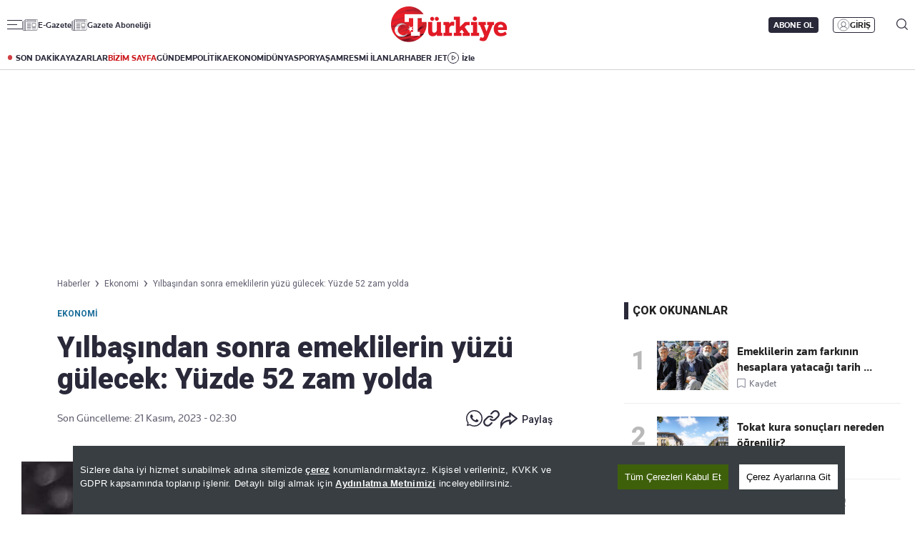

--- FILE ---
content_type: text/html; charset=utf-8
request_url: https://www.turkiyegazetesi.com.tr/ekonomi/emekliye-yuzde-52-zam-1003701
body_size: 30609
content:

<!DOCTYPE html>
<html lang="tr">
<head>
    <meta charset="utf-8" />
    <meta name="viewport" content="width=device-width, initial-scale=1.0" />
    <title>Yılbaşından sonra emeklilerin yüzü gülecek: Yüzde 52 zam yolda | Türkiye Gazetesi</title>
    

    <link rel="canonical" href="https://www.turkiyegazetesi.com.tr/ekonomi/emekliye-yuzde-52-zam-1003701" />
<meta name="robots" content="index, follow, max-image-preview:large">
<meta name="title" content="Yılbaşından sonra emeklilerin yüzü gülecek: Yüzde 52 zam yolda">
<meta name="description" content="Emeklilerin yeni yılda, enflasyon zammının üzerine eklenecek refah payıyla birlikte %50-52 civarında zam alması bekleniyor. En düşük emekli maaşının da çıkarılacak yasayla 10 bin liraya tamamlanması dillendiriliyor." />
<meta name="url" content="https://www.turkiyegazetesi.com.tr/ekonomi/emekliye-yuzde-52-zam-1003701">
<meta property="fb:page_id" content="100057570613206" />
<meta property="fb:app_id" content="3257550407803019" />
<meta property="article:id" content="1003701" />
<meta property="article:section" content="Ekonomi" />
<meta property="article:published_time" content="2023-11-21T02:30:45+03:00" />
<meta property="article:modified_time" content="2023-11-21T02:30:45+03:00" />
<meta name="dateCreated" content="2023-11-21T02:30:45+03:00" />
<meta name="datePublished" content="2023-11-21T02:30:45+03:00" />
<meta name="dateModified" content="2023-11-21T02:30:45+03:00" />
<meta name="articleSection" content="news">
<meta property="article:author" content="">
<meta property="article:publisher" content="https://www.facebook.com/turkiyegazetesi" />
<meta property="article:content_tier" content="free" />
<meta name="articleAuthor" content="">
<meta property="og:type" content="article">
<meta property="og:url" content="https://www.turkiyegazetesi.com.tr/ekonomi/emekliye-yuzde-52-zam-1003701" />
<meta property="og:site_name" content="Türkiye Gazetesi" />
<meta property="og:locale" content="tr_TR" />
<meta property="og:title" content="Yılbaşından sonra emeklilerin yüzü gülecek: Yüzde 52 zam yolda" />
<meta property="og:description" content="Emeklilerin yeni yılda, enflasyon zammının üzerine eklenecek refah payıyla birlikte %50-52 civarında zam alması bekleniyor. En düşük emekli maaşının da çıkarılacak yasayla 10 bin liraya tamamlanması dillendiriliyor.">
<meta property="og:image" content="https://i.turkiyegazetesi.com.tr/images/23-11/21/emekli.jpg">
<meta property="og:image:alt" content="Yılbaşından sonra emeklilerin yüzü gülecek: Yüzde 52 zam yolda" />
<meta property="og:image:width" content="1280" />
<meta property="og:image:height" content="720" />
<meta name="twitter:image:src" content="https://i.turkiyegazetesi.com.tr/images/23-11/21/emekli.jpg" />
<meta name="twitter:image" content="https://i.turkiyegazetesi.com.tr/images/23-11/21/emekli.jpg">
<meta name="twitter:card" content="summary_large_image" />
<meta name="twitter:site" content="@turkiyegazetesi" />
<meta property="twitter:domain" content="https://www.turkiyegazetesi.com.tr/ekonomi/emekliye-yuzde-52-zam-1003701">
<meta property="twitter:url" content="https://www.turkiyegazetesi.com.tr/ekonomi/emekliye-yuzde-52-zam-1003701">
<meta name="twitter:title" content="Yılbaşından sonra emeklilerin yüzü gülecek: Yüzde 52 zam yolda">
<meta name="twitter:description" content="Emeklilerin yeni yılda, enflasyon zammının üzerine eklenecek refah payıyla birlikte %50-52 civarında zam alması bekleniyor. En düşük emekli maaşının da çıkarılacak yasayla 10 bin liraya tamamlanması dillendiriliyor.">
<meta name="facebook-domain-verification" content="eq2ggwt1uozc6q83jovypba5j6lwmy" />
<meta property="article:tag" content="Ekonomi" />
<link rel="alternate" type="application/rss+xml" title="Türkiye Gazetesi - Yılbaşından sonra emeklilerin yüzü gülecek: Yüzde 52 zam yolda" href="https://www.turkiyegazetesi.com.tr/rss" />

    <script type="application/ld+json">
    {
        "@context": "https://schema.org",
        "@graph": [
            {
              "@type": "Organization",
              "name": "Türkiye Gazetesi",
              "image": "https://www.turkiyegazetesi.com.tr/s/i/logo.png",
              "url": "https://www.turkiyegazetesi.com.tr",
              "logo": {
                "@type": "ImageObject",
                "url": "https://www.turkiyegazetesi.com.tr/s/i/logo.png",
                "width": 512,
                "height": 156
              },
              "sameAs": [
                "https://www.facebook.com/turkiyegazetesi",
                "https://x.com/turkiyegazetesi",
                "https://www.linkedin.com/company/turkiye-gazetesi/",
                "https://www.instagram.com/turkiyegazetesi/",
                "https://news.google.com/publications/CAAqKAgKIiJDQklTRXdnTWFnOEtEWFJuY25Sb1lXSmxjaTVqYjIwb0FBUAE",
                "https://www.wikidata.org/wiki/Q123908496",
                "https://play.google.com/store/apps/details?id=com.dijitalvarliklar.turkiyegazetesi",
                "https://apps.apple.com/tr/app//turkiye-gazetesi/id469821641"
              ],
              "description": "Türkiye Gazetesi, haberler ve son dakika gelişmeleri için güvenilir haber sitesi. Gündemdeki haberleri, ekonomi gelişmeleri, dünyadan haberler, spor haberleri, magazin olayları ve köşe yazarları Türkiye Gazetesi'nde.",
              "slogan": "Türkiye Gazetesi, haberler ve son dakika gelişmeleri için güvenilir haber sitesi. Gündemdeki haberleri, ekonomi gelişmeleri, dünyadan haberler, spor haberleri, magazin olayları ve köşe yazarları Türkiye Gazetesi'nde.",
              "email": "dijital@tg.com.tr",
              "telephone": "+90 212 454 30 00",
              "faxNumber": "+90 212 454 31 00",
              "address": {
                "@type": "PostalAddress",
                "addressCountry": "TR",
                "addressLocality": "İstanbul",
                "addressRegion": "İstanbul",
                "postalCode": "34197",
                "streetAddress": "Yenibosna Merkez, 29 Ekim Cd. No:11 B D:21, 34197 Bahçelievler/İstanbul"
              },
              "contactPoint": [
                {
                  "@type": "ContactPoint",
                  "telephone": "+90 212 454 30 00",
                  "contactType": "customer service",
                  "contactOption": "TollFree",
                  "areaServed": "TR"
                }
              ]
            },
            {
                "@type": "NewsArticle",
                "url": "https://www.turkiyegazetesi.com.tr/ekonomi/emekliye-yuzde-52-zam-1003701",
                "articleSection": "Ekonomi",
                "headline": "Yılbaşından sonra emeklilerin yüzü gülecek: Yüzde 52 zam yolda",
                "alternativeHeadline": "",
                "description": "Emeklilerin yeni yılda, enflasyon zammının üzerine eklenecek refah payıyla birlikte %50-52 civarında zam alması bekleniyor. En düşük emekli maaşının da çıkarılacak yasayla 10 bin liraya tamamlanması dillendiriliyor.",
                "keywords": ["Ekonomi"],
                "articleBody": "YÜCEL KAYAOĞLU'NUN HABERİ - Yılbaşında emeklilere yapılacak zamla ilgili AK Parti’de de rakamlar konuşulmaya başlandı. AK Parti yönetimince, emekliye yüzde 50 zam yapılması ve en düşük emekli aylığının 10 bin liraya çıkarılacağı yönünde tahminler yürütülüyor. AK Parti’nin verdiği teklifle 2023 başında en düşük emekli maaşının önce 5.500’e, mart ayında da 7.500 liraya çıkarılması için yasal düzenleme yapılmıştı. Böylece yaklaşık 8,8 milyon emeklinin maaşı 7.500 liraya yükselmişti. ENFLASYON VE REFAH PAYI AK Parti, 2024’de emeklilere yapılacak zamlarla ilgili de değerlendirmelerini yapmaya başladı. Parti yönetimince gündeme getirilen maaş zammı tahminleri şöyle: Yılbaşında emeklilere yapılacak zam oranının, enflasyon ve refah payı göz önünde bulundurularak toplam yüzde 50-52 civarında olması bekleniyor. Kök maaşlara yapılacak bu artışa rağmen en düşük emekli maaşı 10 bin liranın altında kalanların maaşlarının, Meclis’ten çıkarılacak yasayla 10 bin liraya tamamlanması öngörülüyor. Bu durumda aradaki farkı da Hazine karşılamış olacak. EN DÜŞÜK AYLIK İÇİN KANUN AK Parti kaynakları, ocak ayı başında açıklanacak yıllık enflasyon oranları belli olduktan sonra, en düşük emekli aylığıyla ilgili kanun teklifini Meclis gündemine getireceklerini kaydediyor. Şu anda en düşük emekli aylığının 10 bin liraya tamamlanmasına yönelik değerlendirme yapıldığını belirten AK Parti kurmayları son kararın, Cumhurbaşkanı Erdoğan’ın, Hazine ve Maliye Bakanı Mehmet Şimşek ile Çalışma ve Sosyal Güvenlik Bakanı Vedat Işıkhan’la görüşmeleri sonrası verileceğini dile getiriyor. “ASGARİ ÜCRETE EŞİTLENMELİ” AK Parti’de en düşük emekli aylığının asgari ücretle eşitlenmesini gündeme getirenler de bulunuyor. Ancak bu öneriler bütçe imkânları gerekçe gösterilerek ‘gerçekçi’ bulunmuyor. EMEKLİ ÇİFTÇİYE TEBLİĞ FORMÜLÜ Öte yandan, 5.000 liralık ikramiyeden yararlanamayan Çiftçi Kayıt Sistemi’ne (ÇKS) kayıtlı emekli çiftçilerin probleminin, yasa değişikliği yerine tebliğ yayımlanarak çözülebileceği belirtildi. Cumhurbaşkanı Erdoğan’ın sıkıntının çözülmesini istediğini belirten AK Parti kaynakları, “Kanunda böyle bir tanımlama olmadığı için çalışan ve çalışmayan emekli tanımları ancak tebliğle yapılabilir” bilgisini verdi. [{\"id\": 1, \"choiceId\": 1, \"groupId\": -1, \"value\": \"1003012\", \"label\": \"Torbadan 4 m\\u00fcjde \\u00e7\\u0131kt\\u0131! Milyonlar\\u0131 ilgilendiren yasalar geliyor\", \"active\": false, \"highlighted\": false, \"customProperties\": {\"datetime\": \"2023-11-17T10:09:00\", \"photoUrl\": \"https://i.turkiyegazetesi.com.tr/images/23-11/17/basliksiz-1-kurtarildi-1700204867.jpg\", \"url\": \"/ekonomi/torbadan-4-mujde-cikti-milyonlari-ilgilendiren-yasalar-geliyor-1003012\", \"key\": 1}, \"placeholder\": false, \"keyCode\": null}, {\"id\": 2, \"choiceId\": 2, \"groupId\": -1, \"value\": \"1003238\", \"label\": \"Emekli - memur maa\\u015f\\u0131 sil ba\\u015ftan! Zam hesab\\u0131 de\\u011fi\\u015fti i\\u015fte yeni Ocak ay\\u0131 tablosu\", \"active\": false, \"highlighted\": false, \"customProperties\": {\"datetime\": \"2023-11-18T14:23:43\", \"photoUrl\": \"https://i.turkiyegazetesi.com.tr/images/23-11/18/intro-1700306606.jpg\", \"url\": \"/ekonomi/emekli-memur-maasi-sil-bastan-zam-hesabi-degisti-iste-yeni-ocak-ayi-tablosu-1003238\", \"key\": 1}, \"placeholder\": false, \"keyCode\": null}] 1003012 -\u0026gt; Torbadan 4 müjde çıktı! Milyonları ilgilendiren yasalar geliyor   1003238 -\u0026gt; Emekli - memur maaşı sil baştan! Zam hesabı değişti işte yeni Ocak ayı tablosu",
                "name": "Yılbaşından sonra emeklilerin yüzü gülecek: Yüzde 52 zam yolda",
                "thumbnailUrl": "https://i.turkiyegazetesi.com.tr/images/23-11/21/emekli.jpg",
                "inLanguage": "tr",
                "genre": "news",
                "publishingPrinciples": "https://www.turkiyegazetesi.com.tr/hakkimizda",
                "mainEntityOfPage": {
                    "@type": "WebPage",
                    "id": "https://www.turkiyegazetesi.com.tr/ekonomi/emekliye-yuzde-52-zam-1003701"
                },
                "dateCreated": "2023-11-21T02:30:45+03:00",
                "datePublished": "2023-11-21T02:30:45+03:00",
                "dateModified": "2023-11-21T02:30:45+03:00",
                "wordCount": 399,
                "timeRequired": "PT2M",
                "image": {
                    "@type": "ImageObject",
                    "contentUrl": "https://i.turkiyegazetesi.com.tr/images/23-11/21/emekli.jpg",
                    "caption": "Yılbaşından sonra emeklilerin yüzü gülecek: Yüzde 52 zam yolda",
                    "name": "Yılbaşından sonra emeklilerin yüzü gülecek: Yüzde 52 zam yolda",
                    "representativeOfPage": true,
                    "datePublished": "2023-11-21T02:30:45+03:00",
                    "description": "Emeklilerin yeni yılda, enflasyon zammının üzerine eklenecek refah payıyla birlikte %50-52 civarında zam alması bekleniyor. En düşük emekli maaşının da çıkarılacak yasayla 10 bin liraya tamamlanması dillendiriliyor.",
                    "url": "https://i.turkiyegazetesi.com.tr/images/23-11/21/emekli.jpg",
                    "width": 1280,
                    "height": 720
                },
                "author": {
                    "@type": "Person",
                    "@id": "https://www.turkiyegazetesi.com.tr",
                    "name": "",
                    "url": "https://www.turkiyegazetesi.com.tr"
                },
                "publisher": {
                    "@type": "NewsMediaOrganization",
                    "name": "Türkiye Gazetesi",
                    "url": "https://www.turkiyegazetesi.com.tr",
                    "logo": {
                        "@type": "ImageObject",
                        "url": "https://www.turkiyegazetesi.com.tr/s/i/logo.png",
                        "width": 164,
                        "height": 50
                    }
                }
            }
            ,{
                "@type": "BreadcrumbList",
                "itemListElement": [
                    {
                        "@type": "ListItem",
                        "position": 1,
                        "item": {
                            "@id": "https://www.turkiyegazetesi.com.tr",
                            "name": "Türkiye Gazetesi"
                        }
                    },
                    {
                        "@type": "ListItem",
                        "position": 2,
                        "item": {
                                "@id": "https://www.turkiyegazetesi.com.tr/ekonomi",
                            "name": "Ekonomi"
                        }
                    },
                    {
                        "@type": "ListItem",
                        "position": 3,
                        "item": {
                            "@id": "https://www.turkiyegazetesi.com.tr/ekonomi/emekliye-yuzde-52-zam-1003701",
                            "name": "Yılbaşından sonra emeklilerin yüzü gülecek: Yüzde 52 zam yolda"
                        }
                    }
                ]
            }

        ]
    }
</script>


    <link rel="preload" href="https://i.turkiyegazetesi.com.tr/images/23-11/21/emekli.jpg" as="image" fetchpriority="high">
    <script>
        window.pageAdConfig = {
            page_type: "page-detail",
            category: "Ekonomi",
            action: "default"
        };
        var _stats = { PageType: 'haber', ContentId: 1003701 };
    </script>



    <link rel="preload" as="style" href="https://fonts.googleapis.com/css2?family=Roboto+Serif:ital,opsz,wght@0,8..144,100..900;1,8..144,100..900&family=Roboto:ital,wght@0,100..900;1,100..900&display=swap">
    <link rel="preload" as="style" href="https://fonts.googleapis.com/css2?family=Barlow+Condensed:ital,wght@0,100;0,200;0,300;0,400;0,500;0,600;0,700;0,800;0,900;1,100;1,200;1,300;1,400;1,500;1,600;1,700;1,800;1,900&family=Barlow:ital,wght@0,100;0,200;0,300;0,400;0,500;0,600;0,700;0,800;0,900;1,100;1,200;1,300;1,400;1,500;1,600;1,700;1,800;1,900&display=swap">
    <link rel="preload" href="https://s.turkiyegazetesi.com.tr/s/fonts/knowledge-font/knowledge-regularitalic-webfont.woff2" as="font" type="font/woff2" crossorigin>
    <link rel="preload" href="https://s.turkiyegazetesi.com.tr/s/fonts/knowledge-font/knowledge-black-webfont.woff2" as="font" type="font/woff2" crossorigin>
    <link rel="preload" href="https://s.turkiyegazetesi.com.tr/s/fonts/knowledge-font/knowledge-regular-webfont.woff2" as="font" type="font/woff2" crossorigin>
    <link rel="preload" href="https://s.turkiyegazetesi.com.tr/s/fonts/knowledge-font/knowledge-medium-webfont.woff2" as="font" type="font/woff2" crossorigin>
    <link rel="preload" href="https://s.turkiyegazetesi.com.tr/s/fonts/knowledge-font/knowledge-bold-webfont.woff2" as="font" type="font/woff2" crossorigin>
    <link rel="preconnect" href="https://fonts.googleapis.com">

    <link rel="stylesheet" href="https://s.turkiyegazetesi.com.tr/s/css/base/_reset.css?v=9990f123-0ca4-4c" />
    <link rel="stylesheet" href="https://s.turkiyegazetesi.com.tr/s/css/base/swiper-bundle.min.css?v=9990f123-0ca4-4c" />
    <link rel="stylesheet" href="https://s.turkiyegazetesi.com.tr/s/css/module.min.css?v=9990f123-0ca4-4c" />
    <link rel="stylesheet" href="https://s.turkiyegazetesi.com.tr/s/css/tg.css?v=9990f123-0ca4-4c" />
    <script async src="https://securepubads.g.doubleclick.net/tag/js/gpt.js"></script>
    <!-- Google Tag Manager -->
    <script>
        (function(w,d,s,l,i){w[l]=w[l]||[];w[l].push({'gtm.start':
        new Date().getTime(),event:'gtm.js'});var f=d.getElementsByTagName(s)[0],
        j=d.createElement(s),dl=l!='dataLayer'?'&l='+l:'';j.async=true;j.src=
        'https://www.googletagmanager.com/gtm.js?id='+i+dl;f.parentNode.insertBefore(j,f);
        })(window,document,'script','dataLayer','GTM-KPF2Q434');</script>
    <!-- End Google Tag Manager -->
    <script async src="https://www.googletagmanager.com/gtag/js?id=G-GWT316TB4Q"></script>
    <script>
        window.dataLayer = window.dataLayer || [];
        function gtag(){dataLayer.push(arguments);}
        gtag('js', new Date());
        gtag('config', 'G-GWT316TB4Q');
    </script>
    <script>
        function trackGAEvent(category, action, label) {
            gtag('event', action, {
                'event_category': category,
                'event_label': label
            });
        }
    </script>
    <script>
        !function () {
        var t = document.createElement("script");
        t.setAttribute("src", 'https://cdn.p.analitik.bik.gov.tr/tracker' + (
        typeof Intl !== "undefined" ? (typeof(Intl || "").PluralRules !== "undefined" ? '1' : typeof Promise !== "undefined" ? '2' : typeof MutationObserver !== 'undefined' ? '3' : '4') : '4'
        ) + '.js'),
        t.setAttribute("data-website-id", "50b95442-f009-4e8f-8220-3db4e21c3a9b"),
        t.setAttribute("data-host-url", '//50b95442-f009-4e8f-8220-3db4e21c3a9b.collector.p.analitik.bik.gov.tr'),
        document.head.appendChild(t)
        }();
    </script>
    <script src="https://s.turkiyegazetesi.com.tr/s/js/general.js?v=9990f123-0ca4-4c"></script>
    <script src="https://www.gstatic.com/firebasejs/7.14.6/firebase-app.js"></script>
    <script src="https://www.gstatic.com/firebasejs/7.14.6/firebase-messaging.js"></script>
    <script src="https://s.turkiyegazetesi.com.tr/s/js/firebase-notification.js?v=9990f123-0ca4-4c"></script>
    <script src="https://s.turkiyegazetesi.com.tr/s/js/cookie-consent.js?v=9990f123-0ca4-4c"></script>
</head>
<body>
    <!-- Header-->
    
<header class="header">
    <div class="container rowPaddingHorizontal">
        <div class="headerTop">
            <div class="headerTop-left">
                <div class="headerTop-navbutton">
                    <span class="line"></span>
                    <span class="line"></span>
                    <span class="line"></span>
                </div>
                <span class="headerTop-logo-small"><a href="/" title="Türkiye Gazetesi"><img src="https://www.turkiyegazetesi.com.tr/s/i/logo.png" alt="Türkiye Gazetesi"></a></span>
                <a class="headerTop-news" href="/e-gazete" target="_blank">E-Gazete</a>
                <a class="headerTop-news" href="/abone" target="_blank">Gazete Aboneliği</a>
            </div>
            <div class="headerTop-center">
                <span class="headerTop-logo"><a href="/" title="Türkiye Gazetesi"><img src="https://www.turkiyegazetesi.com.tr/s/i/logo.png" alt="Türkiye Gazetesi"></a></span>
            </div>
            <div class="headerTop-right" id="headerTopRight">
                <span class="headerTop-search">
                    <img src="https://s.turkiyegazetesi.com.tr/s/i/icon-header-search.svg" alt="Arama">
                </span>
            </div>
        </div>
    </div>
</header>
<div class="headerBottomCategory">
    <div class="container rowPaddingHorizontal">
        <div class="headerBottom">
            <a href="/son-dakika" class="headerNavUrl icon-header-bull" title="Son Dakika Haberleri görüntüle">SON DAKİKA</a>
            <a href="/bugunun-yazarlari" class="headerNavUrl" title="Yazarlar ve köşe yazılarını görüntüle">YAZARLAR</a>
            <a href="/bizim-sayfa" class="headerNavUrl" style="color:#CC181C" title="Bizim Sayfa içeriklerini görüntüle">BİZİM SAYFA</a>
            <a href="/gundem" class="headerNavUrl" title="Gündem haberlerini görüntüle">GÜNDEM</a>
            <a href="/politika" class="headerNavUrl" title="Politika haberlerini görüntüle">POLİTİKA</a>
            <a href="/ekonomi" class="headerNavUrl" title="Ekonomi haberlerini görüntüle">EKONOMİ</a>
            <a href="/dunya" class="headerNavUrl" title="Dünya haberlerini görüntüle">DÜNYA</a>
            <a href="/spor" class="headerNavUrl" title="Spor haberlerini görüntüle">SPOR</a>
            <a href="/yasam" class="headerNavUrl" title="Hayat ve yaşam tarzı haberlerini görüntüle">YAŞAM</a>
            <a href="/resmi-ilanlar" class="headerNavUrl" title="Resmi İlanları görüntüle">RESMİ İLANLAR</a>
            <a href="/haber-jet" class="headerNavUrl" title="Haber Jet içeriklerini görüntüle">HABER JET</a>
            <a href="/videogaleri" class="headerNavUrl icon-header-watch" title="Video içeriklerini izle">İzle</a>
        </div>
    </div>
</div>

<div class="header-hamburger-bg"></div>
<div class="header-hamburger-menu">
    <div class="container rowPaddingHorizontal auto-scroll-y">
        <div class="row gx-0 hm-nav">
            <div class="col-12 pdl-0 pdr-0">
                <div class="row gx-0 mobile-top-header">
                    <div class="mth-row close-scope">
                        <span class="mth-close"><img src="https://s.turkiyegazetesi.com.tr/s/images/icons/icon-mobile-hamburger-close.svg" alt="Türkiye Gazetesi"></span>
                    </div>
                    <div class="mth-row">
                        <span class="mth-logo-small"><a href="/"><img src="https://www.turkiyegazetesi.com.tr/s/i/logo.png" alt="Türkiye Gazetesi"></a></span>
                    </div>
                    <div class="mth-row">
                        <a class="mth-news" href="/e-gazete" target="_blank">E-Gazete</a>
                        <a class="mth-news" href="/abone" target="_blank">Abonelik</a>
                    </div>
                </div>
                <div class="row gx-0">
                    <div class="row gx-0" style="gap:16px">
                                <div class="col-7-equal footer-cat">
                                    <div class="footer-cat__title" data-toggle="collapse">
                                            <a href="/gundem" class="footer-cat-link" title="G&#xFC;ndem">G&#xFC;ndem</a>

                                        <span class="footer-cat-toggle" data-id="cat-171"></span>
                                    </div>
                                    <ul id="cat-171" class="footer-cat__menu">
                                            <li><a href="/politika" title="Politika">Politika</a></li>
                                            <li><a href="/egitim" title="E&#x11F;itim">E&#x11F;itim</a></li>
                                    </ul>
                                </div>
                                <div class="col-7-equal footer-cat">
                                    <div class="footer-cat__title" data-toggle="collapse">
                                            <a href="/ekonomi" class="footer-cat-link" title="Ekonomi">Ekonomi</a>

                                        <span class="footer-cat-toggle" data-id="cat-173"></span>
                                    </div>
                                    <ul id="cat-173" class="footer-cat__menu">
                                            <li><a href="/borsa" title="Borsa">Borsa</a></li>
                                            <li><a href="/altin" title="Alt&#x131;n">Alt&#x131;n</a></li>
                                            <li><a href="/doviz" title="D&#xF6;viz">D&#xF6;viz</a></li>
                                            <li><a href="/hisse-senedi" title="Hisse Senedi">Hisse Senedi</a></li>
                                            <li><a href="/kripto-para" title="Kripto Para">Kripto Para</a></li>
                                            <li><a href="/emlak" title="Emlak">Emlak</a></li>
                                            <li><a href="/t-otomobil" title="T-Otomobil">T-Otomobil</a></li>
                                            <li><a href="/turizm" title="Turizm">Turizm</a></li>
                                    </ul>
                                </div>
                                <div class="col-7-equal footer-cat">
                                    <div class="footer-cat__title" data-toggle="collapse">
                                            <a href="/spor" class="footer-cat-link" title="Spor">Spor</a>

                                        <span class="footer-cat-toggle" data-id="cat-177"></span>
                                    </div>
                                    <ul id="cat-177" class="footer-cat__menu">
                                            <li><a href="/futbol" title="Futbol">Futbol</a></li>
                                            <li><a href="/puan-durumu" title="Puan Durumu">Puan Durumu</a></li>
                                            <li><a href="/fikstur" title="Fikst&#xFC;r">Fikst&#xFC;r</a></li>
                                            <li><a href="/sampiyonlar-ligi" title="&#x15E;ampiyonlar Ligi">&#x15E;ampiyonlar Ligi</a></li>
                                            <li><a href="/avrupa-ligi" title="Avrupa Ligi">Avrupa Ligi</a></li>
                                            <li><a href="/basketbol" title="Basketbol">Basketbol</a></li>
                                    </ul>
                                </div>
                                <div class="col-7-equal footer-cat">
                                    <div class="footer-cat__title" data-toggle="collapse">
                                            <a href="/dunya" class="footer-cat-link" title="D&#xFC;nya">D&#xFC;nya</a>

                                        <span class="footer-cat-toggle" data-id="cat-172"></span>
                                    </div>
                                    <ul id="cat-172" class="footer-cat__menu">
                                            <li><a href="/orta-dogu" title="Orta Do&#x11F;u">Orta Do&#x11F;u</a></li>
                                            <li><a href="/avrupa" title="Avrupa">Avrupa</a></li>
                                            <li><a href="/amerika" title="Amerika">Amerika</a></li>
                                            <li><a href="/afrika" title="Afrika">Afrika</a></li>
                                            <li><a href="/israil-gazze" title="&#x130;srail-Gazze">&#x130;srail-Gazze</a></li>
                                    </ul>
                                </div>
                                <div class="col-7-equal footer-cat">
                                    <div class="footer-cat__title" data-toggle="collapse">
                                            <a href="/yasam" class="footer-cat-link" title="Ya&#x15F;am">Ya&#x15F;am</a>

                                        <span class="footer-cat-toggle" data-id="cat-174"></span>
                                    </div>
                                    <ul id="cat-174" class="footer-cat__menu">
                                            <li><a href="/saglik" title="Sa&#x11F;l&#x131;k">Sa&#x11F;l&#x131;k</a></li>
                                            <li><a href="/hava-durumu" title="Hava Durumu">Hava Durumu</a></li>
                                            <li><a href="/yemek" title="Yemek">Yemek</a></li>
                                            <li><a href="/seyahat" title="Seyahat">Seyahat</a></li>
                                            <li><a href="/aktuel" title="Akt&#xFC;el">Akt&#xFC;el</a></li>
                                    </ul>
                                </div>
                                <div class="col-7-equal footer-cat">
                                    <div class="footer-cat__title" data-toggle="collapse">
                                            <a href="/kultur-sanat" class="footer-cat-link" title="K&#xFC;lt&#xFC;r-Sanat">K&#xFC;lt&#xFC;r-Sanat</a>

                                        <span class="footer-cat-toggle" data-id="cat-175"></span>
                                    </div>
                                    <ul id="cat-175" class="footer-cat__menu">
                                            <li><a href="/sinema" title="Sinema">Sinema</a></li>
                                            <li><a href="/arkeoloji" title="Arkeoloji">Arkeoloji</a></li>
                                            <li><a href="/kitap" title="Kitap">Kitap</a></li>
                                            <li><a href="/tarih" title="Tarih">Tarih</a></li>
                                    </ul>
                                </div>
                                <div class="col-7-equal footer-cat">
                                    <div class="footer-cat__title" data-toggle="collapse">
                                            <a href="/bizim-sayfa" class="footer-cat-link" title="Bizim Sayfa">Bizim Sayfa</a>

                                        <span class="footer-cat-toggle" data-id="cat-178"></span>
                                    </div>
                                    <ul id="cat-178" class="footer-cat__menu">
                                            <li><a href="/namaz-vakitleri" title="Namaz Vakitleri">Namaz Vakitleri</a></li>
                                            <li><a href="/sesli-yayinlar" title="Sesli Yay&#x131;nlar">Sesli Yay&#x131;nlar</a></li>
                                    </ul>
                                </div>
                                <div class="col-7-equal footer-cat">
                                    <div class="footer-cat__title" data-toggle="collapse">
                                            <a href="/yazarlar" class="footer-cat-link" title="Yazarlar">Yazarlar</a>

                                        <span class="footer-cat-toggle" data-id="cat-179"></span>
                                    </div>
                                    <ul id="cat-179" class="footer-cat__menu">
                                            <li><a href="/bugunun-yazarlari" title="Bug&#xFC;n&#xFC;n Yazarlar&#x131;">Bug&#xFC;n&#xFC;n Yazarlar&#x131;</a></li>
                                            <li><a href="/yazarlar" title="T&#xFC;m Yazarlar">T&#xFC;m Yazarlar</a></li>
                                    </ul>
                                </div>
                                <div class="col-7-equal footer-cat">
                                    <div class="footer-cat__title" data-toggle="collapse">
                                            <span class="footer-cat-link no-link" title="Di&#x11F;er Kategoriler">Di&#x11F;er Kategoriler</span>

                                        <span class="footer-cat-toggle" data-id="cat-181"></span>
                                    </div>
                                    <ul id="cat-181" class="footer-cat__menu">
                                            <li><a href="/magazin" title="Magazin">Magazin</a></li>
                                            <li><a href="/teknoloji" title="Teknoloji">Teknoloji</a></li>
                                            <li><a href="/resmi-ilanlar" title="Resm&#xEE; Ilanlar">Resm&#xEE; Ilanlar</a></li>
                                            <li><a href="/haberler" title="Haberler">Haberler</a></li>
                                            <li><a href="/videogaleri" title="Video Galeri">Video Galeri</a></li>
                                            <li><a href="/fotohaber" title="Foto Haber">Foto Haber</a></li>
                                    </ul>
                                </div>
                                <div class="col-7-equal footer-cat">
                                    <div class="footer-cat__title" data-toggle="collapse">
                                            <a class="footer-cat-link" title="Kurumsal">Kurumsal</a>

                                        <span class="footer-cat-toggle" data-id="cat-182"></span>
                                    </div>
                                    <ul id="cat-182" class="footer-cat__menu">
                                            <li><a href="/hakkimizda" title="Hakk&#x131;m&#x131;zda">Hakk&#x131;m&#x131;zda</a></li>
                                            <li><a href="/iletisim" title="&#x130;leti&#x15F;im">&#x130;leti&#x15F;im</a></li>
                                            <li><a href="/kunye" title="K&#xFC;nye">K&#xFC;nye</a></li>
                                            <li><a href="/abone" title="Gazete Aboneli&#x11F;i">Gazete Aboneli&#x11F;i</a></li>
                                            <li><a href="https://www.turkiyegazetesi.com.tr/danisma-telefonlari" title="Dan&#x131;&#x15F;ma Telefonlar&#x131;">Dan&#x131;&#x15F;ma Telefonlar&#x131;</a></li>
                                            <li><a href="/kisisel-verilerin-korunmasi" title="Yasal">Yasal</a></li>
                                            <li><a href="/reklam-ver" title="Reklam Ver">Reklam Ver</a></li>
                                    </ul>
                                </div>
                        <div class="col-7-equal footer-cat-right">
                            <!-- Uygulamalar sağda, kendi alanında -->
                            <span class="footer-cat__title" data-toggle="collapse">Uygulamalar</span>
                            <a href="https://apps.apple.com/tr/app/turkiye-gazetesi/id469821641"><img src="https://s.turkiyegazetesi.com.tr/s/i/icon-down-appstore.svg" alt="Türkiye Gazetesi App Store"></a>
                            <a href="https://play.google.com/store/apps/details?id=com.dijitalvarliklar.turkiyegazetesi.rssreader&hl=tr"><img src="https://s.turkiyegazetesi.com.tr/s/i/icon-down-playstore.svg" alt="Türkiye Gazetesi Google Play"></a>
                        </div>
                    </div>


                    
                </div>
            </div>

        </div>

        <div class="row gx-0 hm-social">
            <div class="col-12 pdl-0 pdr-0">
                <div class="row gx-0">
                    <div class="col-12 col-lg-4">
                        <div class="footer-content-scope social-media">
                            <span class="fTitle">Takip Edin</span>
                            <span class="fDesc">Favori mecralarınızda haber<br>akışımıza ulaşın</span>
                            <div class="fLink">
                                <a href="https://x.com/turkiyegazetesi" target="_blank" title="X"><img src="https://s.turkiyegazetesi.com.tr/s/i/icon-menu-x.svg" alt="X"></a>
                                <a href="https://www.facebook.com/turkiyegazetesi" target="_blank" title="Facebook"><img src="https://s.turkiyegazetesi.com.tr/s/i/icon-menu-fb.svg" alt="Facebook"></a>
                                <a href="https://www.linkedin.com/company/turkiye-gazetesi/" target="_blank" title="LinkedIn"><img src="https://s.turkiyegazetesi.com.tr/s/i/icon-menu-linkedin.svg" alt="LinkedIn"></a>
                                <a href="https://www.youtube.com/turkiyegazetesi" target="_blank" title="YouTube"><img src="https://s.turkiyegazetesi.com.tr/s/i/icon-menu-youtube.svg" alt="YouTube"></a>
                                <a href="https://www.instagram.com/turkiyegazetesicomtr/" target="_blank" title="Instagram"><img src="https://s.turkiyegazetesi.com.tr/s/i/icon-menu-instagram.svg" alt="Instagram"></a>
                                <a href="https://www.tiktok.com/@turkiyegazetesicomtr" target="_blank" title="TikTok"><img src="https://s.turkiyegazetesi.com.tr/s/i/icon-menu-tiktok.svg" alt="TikTok"></a>
                                <a href="https://sosyal.teknofest.app/@turkiyegazetesi" target="_blank" title="Next Sosyal"><img src="https://s.turkiyegazetesi.com.tr/s/i/icon-detail-popup-next.svg" alt="Next Sosyal" style="width: 25px; height: 25px;"></a>

                            </div>
                            <span class="f-mobile-copyright">© 2025 İhlas Gazetecilik A.Ş.<br>Tüm Hakları Saklıdır.</span>
                        </div>
                    </div>
                    <div class="col-12 col-lg-4 border-style">
                        <div class="footer-content-scope">
                            <span class="fTitle">Haber Verin</span>
                            <span class="fDesc">Editör masamıza bilgi ve materyal<br>göndermek için <a href="/geri-bildirim" title="Geri Bildirim">tıklayın</a><span class="icon-continue"></span></span>
                            <div class="fLink">
                                <img src="https://s.turkiyegazetesi.com.tr/s/i/icon-menu-letmeknow.svg" alt="Bildirin">
                            </div>
                        </div>
                    </div>
                    <div class="col-12 col-lg-4">
                        <div class="footer-content-scope">
                            <span class="fTitle">Kaçırmayın</span>
                            <span class="fDesc">Ücretsiz üye olun, gündemi<br>şekillendiren gelişmeleri önce siz duyun</span>
                            <div class="fInput">
                                <form class="subscribe-form">
                                    <input type="email" placeholder="E-posta adresiniz" required>
                                    <button type="submit"></button>
                                </form>
                            </div>
                        </div>
                    </div>
                </div>
            </div>
        </div>
    </div>
</div>

<div class="search-fixed">
    <div class="container">
        <div class="search-container">
            <span class="search-close"></span>
            <input type="text"
                   id="search"
                   autocomplete="off"
                   autocorrect="off"
                   autocapitalize="off"
                   spellcheck="false"
                   placeholder="Türkiye Gazetesi’nde aramak için yazın..." />
            <button class="search-button"></button>

            <div id="suggestions" class="suggestions hidden">

                <!-- Haber Listesi JS ile buraya gelecek -->
                <div class="suggestions-list"></div>               
            </div>
        </div>
    </div>
</div>

<script>
    document.addEventListener("DOMContentLoaded", function () {
        const headerRight = document.getElementById("headerTopRight");
        const searchSpan = headerRight.querySelector(".headerTop-search");

        function getCookie(name) {
            return document.cookie.split("; ").reduce((r, v) => {
                const parts = v.split("=");
                return parts[0] === name ? decodeURIComponent(parts[1]) : r;
            }, null);
        }

        const userId = getCookie("userId");
        const fullName = getCookie("fullName");
        const isSubscribe = getCookie("IsSubscribe");

        const elements = [];

        // ABONE OL butonu
        if (!isSubscribe) {
            const subscribeBtn = document.createElement("button");
            subscribeBtn.className = "headerTop-subscribe";
            subscribeBtn.textContent = "ABONE OL";
            subscribeBtn.onclick = () => window.location.href = "/abonelik";
            elements.push(subscribeBtn);
        }

        if (!userId) {
            const loginLink = document.createElement("a");
            loginLink.href = "/register";
            loginLink.title = "Giriş";

            const loginBtn = document.createElement("button");
            loginBtn.className = "headerTop-login";
            loginBtn.textContent = "GİRİŞ";

            loginLink.appendChild(loginBtn);
            elements.push(loginLink);
        } else if (fullName) {
            const nav = document.createElement("nav");
            nav.className = "headerTop-login-after";

            const userBtn = document.createElement("button");
            userBtn.className = "headerTop-login login-after-label";
            const nameSpan = document.createElement("span");
            nameSpan.textContent = fullName;
            userBtn.appendChild(nameSpan);

            const menu = document.createElement("ul");
            menu.className = "login-menu";

            const links = [
                { href: "/abonelik", title: "Abonelik", class: "login-icon-subscription" },
                { href: "/takip-edilenler", title: "Takip Ettiklerim", class: "login-icon-follow" },
                { href: "/kaydedilenler", title: "Kaydettiklerim", class: "login-icon-bookmark" },
                { href: "/profil", title: "Ayarlar", class: "login-icon-settings" },
                { href: "#", title: "Çıkış", class: "login-icon-logout", isLogout: true }
            ];

            links.forEach(linkInfo => {
                const a = document.createElement("a");
                a.href = linkInfo.href;
                a.title = linkInfo.title;
                a.className = linkInfo.class;
                a.textContent = linkInfo.title;

                if (linkInfo.isLogout) {
                    a.addEventListener("click", function (e) {
                        e.preventDefault();
                        logoutUser();
                    });
                }

                menu.appendChild(a);
            });

            nav.appendChild(userBtn);
            nav.appendChild(menu);
            elements.push(nav);
        }
        elements.forEach(el => headerRight.insertBefore(el, searchSpan));
    });
    document.querySelectorAll('.footer-cat__title').forEach(function (link) {
        link.addEventListener('click', function (e) {
            // Sadece mobilde çalışsın
            if (window.innerWidth <= 991) {
                var clickX = e.offsetX;
                var linkWidth = this.offsetWidth;

                // ::after için sağ taraftaki 30px'lik alanı kontrol et
                if (clickX > linkWidth - 30) {
                    e.preventDefault(); // Sadece ok ikonuna tıklandığında iptal et
                }
                // Aksi halde link normale çalışır
            }
        });
    });



    function logoutUser() {
        window.location.href = "/auth/logout";
    }

</script>

<script>
        document.addEventListener("DOMContentLoaded", function () {
        const searchFixed = document.querySelector(".search-fixed");
        const searchButton = document.querySelector(".headerTop-search");
        const searchClose = document.querySelector(".search-close");
        const searchContainer = document.querySelector(".search-container");
        const searchInput = document.getElementById("search");

        if (searchButton) {
            searchButton.addEventListener("click", function() {
                searchFixed.classList.add("active");
                setTimeout(() => {
                    searchInput.focus();
                }, 100);
            });
        }

        // Kapatma butonuna tıklandığında pop-up'ı kapat
        if (searchClose) {
            searchClose.addEventListener("click", function() {
                searchFixed.classList.remove("active");
            });
        }

        // Pop-up dışına tıklandığında kapat
        searchFixed.addEventListener("click", function(e) {
            // Eğer tıklanan element search-container'ın içinde değilse kapat
            if (!searchContainer.contains(e.target)) {
                searchFixed.classList.remove("active");
            }
        });

        // ESC tuşuna basıldığında kapat
        document.addEventListener("keydown", function(e) {
            if (e.key === "Escape" && searchFixed.classList.contains("active")) {
                searchFixed.classList.remove("active");
            }
        });
    });
</script>

<script>
    function mobileFooterMenu() {
        const toggleButtons = document.querySelectorAll('.footer-cat__toggle');

        toggleButtons.forEach(btn => {
            btn.addEventListener('click', () => {
                const cat = btn.closest('.footer-cat');
                const menu = cat.querySelector('.footer-cat__menu');

                cat.classList.toggle('open');

                if (window.innerWidth < 992) {
                    menu.style.maxHeight = cat.classList.contains('open')
                        ? menu.scrollHeight + 'px'
                        : '0';
                }
            });
        });
    }
</script>
    <script type="text/javascript">
    function bizimsayfaYazar() {
      var url = window.location.href;
      var list = ["/kose-yazilari/prof-dr-ramazan-ayvalli/", "/kose-yazilari/osman-unlu/", "/kose-yazilari/m-said-arvas/", "/kose-yazilari/ahmet-demirbas/", "/kose-yazilari/vehbi-tulek/", "/kose-yazilari/abdullatif-uyan/", "/kose-yazilari/salim-koklu/", "/kose-yazilari/ragip-karadayi/", "/kose-yazilari/unal-bolat/", "/kose-yazilari/yetenekli-kalemler/"];
      for (var i = 0; i < list.length; i++) {
        if (url.indexOf(list[i]) !== -1) {
          return true;
        }
      }

      return false;
    }

    if (!bizimsayfaYazar() && !getCookie("IsSubscribe") && typeof pageAdConfig !== "undefined" && !(pageAdConfig.page_type == "default" && pageAdConfig.category == "default" && pageAdConfig.action == "default"))
    {
        document.write('<div id="adsHorizontal"><div id="adsContainer" class="container"><div class="row gx-0"><div class="col-12 h-center"><div class="ads970"></div></div></div></div></div>');
    }
</script>
    <!-- Header Bitti-->

    


<div id="content" class="content c-ekonomi" data-id="1003701" data-url="/ekonomi/emekliye-yuzde-52-zam-1003701" data-title="Yılbaşından sonra emeklilerin yüzü gülecek: Yüzde 52 zam yolda">
    <div id="newsDetails" class="section-row newsDetails">
        <div class="container">
            <div class="row gx-0">
                <div class="section-breadcrumb bodyTopMargin article-breadcrumb-style">
                    <nav aria-label="Breadcrumb">
                        <ol class="breadcrumb-list">
                            <li itemprop="itemListElement" class="bc-item">
                                <a href="/haberler" title="Haberlere git" itemprop="item">
                                    <span itemprop="name">Haberler</span>
                                </a>
                                <meta itemprop="position" content="1" />
                            </li>
                                <li itemprop="itemListElement" class="bc-item">
                                    <a href="/ekonomi" title="Etiket" itemprop="item">
                                        <span itemprop="name">Ekonomi</span>
                                    </a>
                                    <meta itemprop="position" content="2" />
                                </li>
                                <li itemprop="itemListElement" class="bc-item">
                                    <span itemprop="name">
                                        <a href="/ekonomi/emekliye-yuzde-52-zam-1003701" title="Y&#x131;lba&#x15F;&#x131;ndan sonra emeklilerin y&#xFC;z&#xFC; g&#xFC;lecek: Y&#xFC;zde 52 zam yolda">Y&#x131;lba&#x15F;&#x131;ndan sonra emeklilerin y&#xFC;z&#xFC; g&#xFC;lecek: Y&#xFC;zde 52 zam yolda</a>
                                    </span>

                                    <meta itemprop="position" content="3" />
                                </li>

                        </ol>
                    </nav>
                </div>

            </div>
            <div class="row">
                <div class="col-12 col-lg-8 article-scope">
                    <article>
                        <div class="article-header">
                            <div class="article-category-tag" itemprop="about">
                                <span itemprop="name"><a href="/ekonomi" title="Ekonomi">Ekonomi</a></span>
                            </div>
                            <h1 class="article-title" itemprop="headline">
                                Yılbaşından sonra emeklilerin yüzü gülecek: Yüzde 52 zam yolda
                            </h1>

                            <div class="article-meta-actions-scope">
                                <!-- Tarih ve Meta Bilgiler -->
                                <div class="article-text-scope">
                                    <div class="article-text">
                                    </div>
                                    <time class="article-date-modified" itemprop="dateModified" datetime="2023-11-21T02:30:45&#x2B;03:00">
                                        Son Güncelleme: 21 Kas&#x131;m, 2023 - 02:30
                                    </time>
                                </div>

                                <!-- Paylaşım Butonları -->
                                <div class="article-actions">
                                    <a href="https://api.whatsapp.com/send?text=https://www.turkiyegazetesi.com.tr/ekonomi/emekliye-yuzde-52-zam-1003701" target="_blank" class="aa icon-whatsapp" title="Whatsapp İkon"><img src="https://s.turkiyegazetesi.com.tr/s/i/icon-detail-whatsapp.svg" alt="Whatsapp İkon"></a>
                                    <a onclick="copyLink('/ekonomi/emekliye-yuzde-52-zam-1003701')" class="aa iconUrlCopy" title="Bağlantıyı Kopyala"><img src="https://s.turkiyegazetesi.com.tr/s/i/icon-details-linkcopy.svg" alt="Bağlantıyı Kopyala"></a>
                                    <div class="aa detailShare iconShare">
                                        <span class="detailShareClick">Paylaş</span>
                                        <div class="detailShareMenu" style="margin-right:-150px">
                                            <button type="button" class="detailShareClose" aria-label="Kapat">&times;</button>
                                            <span class="detailShareTitle">Paylaş</span>
                                            <div class="detailShareGrid">
                                                <a href="https://www.facebook.com/sharer/sharer.php?u=https://www.turkiyegazetesi.com.tr/ekonomi/emekliye-yuzde-52-zam-1003701" target="_blank" title="Facebook" class="detailShareItem">
                                                    <img src="https://s.turkiyegazetesi.com.tr/s/i/icon-detail-popup-fb.svg" alt="Facebook">
                                                    <span>Facebook</span>
                                                </a>
                                                <a href="https://twitter.com/intent/tweet?url=https://www.turkiyegazetesi.com.tr/ekonomi/emekliye-yuzde-52-zam-1003701" target="_blank" title="X" class="detailShareItem">
                                                    <img src="https://s.turkiyegazetesi.com.tr/s/i/icon-detail-popup-x.svg" alt="X">
                                                    <span>X</span>
                                                </a>
                                                <a href="https://api.whatsapp.com/send?text=https://www.turkiyegazetesi.com.tr/ekonomi/emekliye-yuzde-52-zam-1003701" target="_blank" title="WhatsApp" class="detailShareItem">
                                                    <img src="https://s.turkiyegazetesi.com.tr/s/i/icon-detail-popup-whatsapp.svg" alt="WhatsApp">
                                                    <span>WhatsApp</span>
                                                </a>
                                                <a href="https://www.linkedin.com/sharing/share-offsite/?url=https://www.turkiyegazetesi.com.tr/ekonomi/emekliye-yuzde-52-zam-1003701" target="_blank" title="LinkedIn" class="detailShareItem">
                                                    <img src="https://s.turkiyegazetesi.com.tr/s/i/icon-detail-popup-linkedin.svg" alt="LinkedIn">
                                                    <span>LinkedIn</span>
                                                </a>
                                                <a href="https://sosyal.teknofest.app/share?text=https://www.turkiyegazetesi.com.tr/ekonomi/emekliye-yuzde-52-zam-1003701&title=Y&#x131;lba&#x15F;&#x131;ndan sonra emeklilerin y&#xFC;z&#xFC; g&#xFC;lecek: Y&#xFC;zde 52 zam yolda" target="_blank" title="Next Sosyal" class="detailShareItem">
                                                    <img src="https://s.turkiyegazetesi.com.tr/s/i/icon-detail-popup-next.svg" alt="Next Sosyal">
                                                    <span>Next Sosyal</span>
                                                </a>
                                                <a onclick="copyLink('/ekonomi/emekliye-yuzde-52-zam-1003701')" title="Bağlantıyı Kopyala" class="detailShareItem">
                                                    <img src="https://s.turkiyegazetesi.com.tr/s/i/icon-detail-popup-linkcopy.svg" alt="Bağlantıyı Kopyala">
                                                    <span style="padding-left: 21px">Bağlantıyı Kopyala</span>
                                                </a>
                                            </div>
                                        </div>
                                    </div>
                                </div>
                            </div>
                        </div>

                        <div class="article-main-image article-image-video">
                                <figure class="article-image">
                                    <img src="https://i.turkiyegazetesi.com.tr/images/23-11/21/emekli.jpg" width="100%" height="auto" alt="Yılbaşından sonra emeklilerin yüzü gülecek: Yüzde 52 zam yolda" itemprop="image">
                                        <figcaption>
                                            <img src="https://s.turkiyegazetesi.com.tr/s/i/icon-detail-image.svg" alt="Fotoğraf Başlığı" class="caption-icon">
                                            Yilbasindan sonra emeklilerin yüzü gülecek: Yüzde 52 zam yolda
                                            <span></span>
                                        </figcaption>
                                </figure>
                        </div>

                        <div class="article-content" itemprop="articleBody">
                            <h2>
                                Emeklilerin yeni yılda, enflasyon zammının üzerine eklenecek refah payıyla birlikte %50-52 civarında zam alması bekleniyor. En düşük emekli maaşının da çıkarılacak yasayla 10 bin liraya tamamlanması dillendiriliyor.
                            </h2>



                            <div class="listenSummarySave">

                                <div class="lssSave" data-save-id="1003701" data-save-type="1">Kaydet</div>

                                <div class="btn"><a onclick="adjustFontSize(event,'-')">a-</a> | <a onclick="adjustFontSize(event,'+')">+A</a></div>

                            </div>

                            
<p><strong>YÜCEL KAYAOĞLU'NUN HABERİ - </strong>Yılbaşında emeklilere yapılacak zamla ilgili AK Parti’de de rakamlar konuşulmaya başlandı. AK Parti yönetimince, emekliye yüzde 50 zam yapılması ve en düşük emekli aylığının 10 bin liraya çıkarılacağı yönünde tahminler yürütülüyor. AK Parti’nin verdiği teklifle 2023 başında en düşük emekli maaşının önce 5.500’e, mart ayında da 7.500 liraya çıkarılması için yasal düzenleme yapılmıştı. Böylece yaklaşık 8,8 milyon emeklinin maaşı 7.500 liraya yükselmişti.</p> <h3>ENFLASYON VE REFAH PAYI</h3> <p>AK Parti, 2024’de emeklilere yapılacak zamlarla ilgili de değerlendirmelerini yapmaya başladı. Parti yönetimince gündeme getirilen maaş zammı tahminleri şöyle: Yılbaşında emeklilere yapılacak zam oranının, enflasyon ve refah payı göz önünde bulundurularak toplam yüzde 50-52 civarında olması bekleniyor. Kök maaşlara yapılacak bu artışa rağmen en düşük emekli maaşı 10 bin liranın altında kalanların maaşlarının, Meclis’ten çıkarılacak yasayla 10 bin liraya tamamlanması öngörülüyor. Bu durumda aradaki farkı da Hazine karşılamış olacak.</p> <h3>EN DÜŞÜK AYLIK İÇİN KANUN</h3> <p>AK Parti kaynakları, ocak ayı başında açıklanacak yıllık enflasyon oranları belli olduktan sonra, en düşük emekli aylığıyla ilgili kanun teklifini Meclis gündemine getireceklerini kaydediyor. Şu anda en düşük emekli aylığının 10 bin liraya tamamlanmasına yönelik değerlendirme yapıldığını belirten AK Parti kurmayları son kararın, Cumhurbaşkanı Erdoğan’ın, Hazine ve Maliye Bakanı Mehmet Şimşek ile Çalışma ve Sosyal Güvenlik Bakanı Vedat Işıkhan’la görüşmeleri sonrası verileceğini dile getiriyor.</p> <h4>“ASGARİ ÜCRETE EŞİTLENMELİ”</h4> <p>AK Parti’de en düşük emekli aylığının asgari ücretle eşitlenmesini gündeme getirenler de bulunuyor. Ancak bu öneriler bütçe imkânları gerekçe gösterilerek ‘gerçekçi’ bulunmuyor.</p> <h4>EMEKLİ ÇİFTÇİYE TEBLİĞ FORMÜLÜ</h4> <p>Öte yandan, 5.000 liralık ikramiyeden yararlanamayan Çiftçi Kayıt Sistemi’ne (ÇKS) kayıtlı emekli çiftçilerin probleminin, yasa değişikliği yerine tebliğ yayımlanarak çözülebileceği belirtildi. Cumhurbaşkanı Erdoğan’ın sıkıntının çözülmesini istediğini belirten AK Parti kaynakları, “Kanunda böyle bir tanımlama olmadığı için çalışan ve çalışmayan emekli tanımları ancak tebliğle yapılabilir” bilgisini verdi.</p> <p>
            <div class='article-related-news'>
                <div class='article-related-news__header'>BAKMADAN GEÇME</div>
                <div class='row card-scroll-wrapper'>
                    
            <div class='col-6 col-md-12'>
                <div class='cardScope transparent-card detail-horizontal-card'>
                    <a href='/ekonomi/torbadan-4-mujde-cikti-milyonlari-ilgilendiren-yasalar-geliyor-1003012' title='Torbadan 4 müjde çıktı! Milyonları ilgilendiren yasalar geliyor' target='_blank'>
                        <div class='cardImg img-lg-fluid'>
                            <img src='https://i.turkiyegazetesi.com.tr/images/23-11/17/basliksiz-1-kurtarildi-1700204867.jpg' alt='Torbadan 4 müjde çıktı! Milyonları ilgilendiren yasalar geliyor' />
                        </div>
                    </a>
                    <div class='cardContent'>
                        <a href='/ekonomi/torbadan-4-mujde-cikti-milyonlari-ilgilendiren-yasalar-geliyor-1003012' title='Torbadan 4 müjde çıktı! Milyonları ilgilendiren yasalar geliyor' target='_blank'>
                            <div class='cardHeader'>
                                
                                <span class='chText'>HABER</span>
                            </div>
                            <span>Torbadan 4 müjde çıktı! Milyonları ilgilendiren yasalar geliyor</span>
                        </a>
                    </div>
                </div>
            </div>

            <div class='col-6 col-md-12'>
                <div class='cardScope transparent-card detail-horizontal-card'>
                    <a href='/ekonomi/emekli-memur-maasi-sil-bastan-zam-hesabi-degisti-iste-yeni-ocak-ayi-tablosu-1003238' title='Emekli - memur maaşı sil baştan! Zam hesabı değişti işte yeni Ocak ayı tablosu' target='_blank'>
                        <div class='cardImg img-lg-fluid'>
                            <img src='https://i.turkiyegazetesi.com.tr/images/23-11/18/intro-1700306606.jpg' alt='Emekli - memur maaşı sil baştan! Zam hesabı değişti işte yeni Ocak ayı tablosu' />
                        </div>
                    </a>
                    <div class='cardContent'>
                        <a href='/ekonomi/emekli-memur-maasi-sil-bastan-zam-hesabi-degisti-iste-yeni-ocak-ayi-tablosu-1003238' title='Emekli - memur maaşı sil baştan! Zam hesabı değişti işte yeni Ocak ayı tablosu' target='_blank'>
                            <div class='cardHeader'>
                                
                                <span class='chText'>HABER</span>
                            </div>
                            <span>Emekli - memur maaşı sil baştan! Zam hesabı değişti işte yeni Ocak ayı tablosu</span>
                        </a>
                    </div>
                </div>
            </div>

                </div>
            </div></p>



                            <div class="article-social-publish">
                                <!-- Paylaşım Butonları -->
                                <div class="article-sp-share">
                                    <a href="https://api.whatsapp.com/send?text=https://www.turkiyegazetesi.com.tr/ekonomi/emekliye-yuzde-52-zam-1003701" target="_blank" title="Whatsapp" class="aa icon-whatsapp"><img src="https://s.turkiyegazetesi.com.tr/s/i/icon-detail-whatsapp.svg" alt="Whatsapp İkon"></a>
                                    <a href="https://www.facebook.com/sharer/sharer.php?u=https://www.turkiyegazetesi.com.tr/ekonomi/emekliye-yuzde-52-zam-1003701" target="_blank" title="Facebook" class="aa iconUrlCopy"><img src="https://s.turkiyegazetesi.com.tr/s/i/icon-detail-fb.svg" alt="Facebook İkon"></a>
                                    <a onclick="copyLink('/ekonomi/emekliye-yuzde-52-zam-1003701')" title="Bağlantıyı Kopyala" class="aa iconUrlCopy"><img src="https://s.turkiyegazetesi.com.tr/s/i/icon-details-linkcopy.svg" alt="Bağlantıyı Kopyala"></a>
                                    <div class="aa detailShare iconShare">
                                        <span class="detailShareClick">Paylaş</span>
                                        <div class="detailShareMenu">
                                            <button type="button" class="detailShareClose" aria-label="Kapat">&times;</button>
                                            <span class="detailShareTitle">Paylaş</span>
                                            <div class="detailShareGrid">
                                                <a href="https://www.facebook.com/sharer/sharer.php?u=https://www.turkiyegazetesi.com.tr/ekonomi/emekliye-yuzde-52-zam-1003701" target="_blank" title="Facebook" class="detailShareItem">
                                                    <img src="https://s.turkiyegazetesi.com.tr/s/i/icon-detail-popup-fb.svg" alt="Facebook">
                                                    <span>Facebook</span>
                                                </a>
                                                <a href="https://twitter.com/intent/tweet?url=https://www.turkiyegazetesi.com.tr/ekonomi/emekliye-yuzde-52-zam-1003701" target="_blank" title="X" class="detailShareItem">
                                                    <img src="https://s.turkiyegazetesi.com.tr/s/i/icon-detail-popup-x.svg" alt="X">
                                                    <span>X</span>
                                                </a>
                                                <a href="https://api.whatsapp.com/send?text=https://www.turkiyegazetesi.com.tr/ekonomi/emekliye-yuzde-52-zam-1003701" target="_blank" title="WhatsApp" class="detailShareItem">
                                                    <img src="https://s.turkiyegazetesi.com.tr/s/i/icon-detail-popup-whatsapp.svg" alt="WhatsApp">
                                                    <span>WhatsApp</span>
                                                </a>
                                                <a href="https://www.linkedin.com/sharing/share-offsite/?url=https://www.turkiyegazetesi.com.tr/ekonomi/emekliye-yuzde-52-zam-1003701" target="_blank" title="LinkedIn" class="detailShareItem">
                                                    <img src="https://s.turkiyegazetesi.com.tr/s/i/icon-detail-popup-linkedin.svg" alt="LinkedIn">
                                                    <span>LinkedIn</span>
                                                </a>
                                                <a href="https://sosyal.teknofest.app/share?text=https://www.turkiyegazetesi.com.tr/ekonomi/emekliye-yuzde-52-zam-1003701&title=Y&#x131;lba&#x15F;&#x131;ndan sonra emeklilerin y&#xFC;z&#xFC; g&#xFC;lecek: Y&#xFC;zde 52 zam yolda" target="_blank" title="Next Sosyal" class="detailShareItem">
                                                    <img src="https://s.turkiyegazetesi.com.tr/s/i/icon-detail-popup-next.svg" alt="Next Sosyal">
                                                    <span>Next Sosyal</span>
                                                </a>
                                                <a onclick="copyLink('/ekonomi/emekliye-yuzde-52-zam-1003701')" title="Bağlantıyı Kopyala" class="detailShareItem">
                                                    <img src="https://s.turkiyegazetesi.com.tr/s/i/icon-detail-popup-linkcopy.svg" alt="Bağlantıyı Kopyala">
                                                    <span style="padding-left:21px">Bağlantıyı Kopyala</span>
                                                </a>
                                            </div>
                                        </div>
                                    </div>
                                </div>
                                <div class="article-publish-date">
                                    <span class="label">Yayın Tarihi</span>
                                    <span class="separator">|</span>
                                    <time datetime="2023-11-21T02:30">21 Kas&#x131;m, 2023 - 02:30</time>
                                </div>
                            </div>

                                <div class="article-related">
                                    <span class="article-related__title">Haberle İlgili Daha Fazlası</span>
                                    <div class="article-related__tags">
                                            <a href="/" title="Ekonomi" class="article-related__tag">Ekonomi</a>
                                    </div>
                                </div>


                            <div class="article-follow-us">
                                <div class="article-follow-us__inner">
                                    <span class="article-follow-us__label">Bizi Takip Edin</span>
                                    <span class="article-follow-us__arrow">
                                        <img src="https://s.turkiyegazetesi.com.tr/s/i/icon-detail-footer-social-arrow.svg" alt="Bizi Takip Edin" />
                                    </span>

                                    <nav class="article-follow-us__icons" aria-label="Sosyal Medya">
                                        <a href="https://x.com/turkiyegazetesi" target="_blank" title="X ikonu" class="article-follow-us__icon" aria-label="X">
                                            <img src="https://s.turkiyegazetesi.com.tr/s/i/icon-detail-footer-social-x.svg" alt="X ikonu" class="article-follow-us__icon-img" />
                                        </a>
                                        <a href="https://www.facebook.com/turkiyegazetesi" target="_blank" title="Facebook ikonu" class="article-follow-us__icon" aria-label="Facebook">
                                            <img src="https://s.turkiyegazetesi.com.tr/s/i/icon-detail-footer-social-fb.svg" alt="Facebook ikonu" class="article-follow-us__icon-img" />
                                        </a>
                                        <a href="https://tr.linkedin.com/company/turkiye-gazetesi" target="_blank" title="LinkedIn ikonu" class="article-follow-us__icon" aria-label="LinkedIn">
                                            <img src="https://s.turkiyegazetesi.com.tr/s/i/icon-detail-footer-social-linkedin.svg" alt="LinkedIn ikonu" class="article-follow-us__icon-img" />
                                        </a>
                                        <a href="https://sosyal.teknofest.app/@turkiyegazetesi" target="_blank" title="Next Sosyal" class="article-follow-us__icon">
                                            <img src="https://s.turkiyegazetesi.com.tr/s/i/icon-detail-popup-next.svg" alt="Next Sosyal" class="article-follow-us__icon-img" style="width: 25px; height: 25px;">
                                        </a>
                                        <a href="https://news.google.com/publications/CAAqNAgKIi5DQklTSEFnTWFoZ0tGblIxY210cGVXVm5ZWHBsZEdWemFTNWpiMjB1ZEhJb0FBUAE?hl=tr&gl=TR&ceid=TR:tr" target="_blank" title="Google Haberler ikonu" class="article-follow-us__icon" aria-label="Google Haberler">
                                            <img src="https://s.turkiyegazetesi.com.tr/s/i/icon-detail-footer-social-googlenews.svg" alt="Google Haberler ikonu" class="article-follow-us__icon-img" />
                                        </a>
                                    </nav>
                                </div>
                            </div>

                            <div class="comments">
                                <!-- Başlık -->
                                <div class="comments__header">
                                    <span class="comments__title">
                                        YORUMLAR
                                    </span>
                                </div>

                                <!-- Yorum yazma alanı -->
                                <div class="comments__input-area" data-article-id="1003701" data-is-loggedin="false">
                                    <div class="comments__form-scope">
                                        <textarea class="comments__textarea" rows="1" placeholder="Yorumunuzu yazın"></textarea>
                                        <button type="button" class="comments__send-btn">
                                            <img src="https://s.turkiyegazetesi.com.tr/s/i/icon-comments-textarea-img.svg" alt="Gönder">
                                        </button>
                                    </div>
                                        <button type="button" class="comments__login-btn" onclick="window.location.href='/register'">
                                            Yorum için giriş yapın
                                        </button>
                                </div>


                                <!-- Yorum listesi -->
                                <ul class="comments__list" data-initial-limit="2">
                                </ul>
                                <div class="comments__load-more" style="display:none;">
                                    <div class="comments__load-more-center">
                                        <span class="comments__total-replies">
                                            <img src="https://s.turkiyegazetesi.com.tr/s/i/icon-detail-comment-like.svg" alt="Yorum" /> &nbsp; 0 yorum
                                        </span>
                                        <button type="button" class="comments__load-btn" id="comments-load-more">Daha Fazla Yorum Göster</button>
                                    </div>
                                </div>
                            </div>
                        </div>
                    </article>
                </div>

                <div class="col-12 col-lg-4 sidebar-scope">
                    <div class="row gx-0 life world">
                            <div class="col-12 sidebar-news detail-sidebar">
                                <div class="h2">ÇOK OKUNANLAR</div>
                                <ul>
                                        <li>
                                            <div class="news-index">1</div>
                                            <a href="/ekonomi/emeklilerin-zam-farkinin-hesaplara-yatacagi-tarih-belli-oldu-1765355" title="Emeklilerin zam farkının hesaplara yatacağı tarih belli oldu">
                                                <div class="news-thumb">
                                                    <img src="/s/i/_blank.gif" width="1280" height="720" decoding="async" loading="lazy" fetchpriority="auto" class="lazy" data-src="https://i.turkiyegazetesi.com.tr/images/2026/1/22/emeklilerin-zam-farkinin-hesaplara-yatacagi-tarih-belli-oldu-1765355_20260122160507_20260122160507.jpg" alt="Emeklilerin zam farkının hesaplara yatacağı tarih belli oldu" />
                                                </div>
                                            </a>
                                            <div class="news-content">
                                                <span class="news-category">
                                                    <a href="/ekonomi" title="">
                                                        
                                                    </a>
                                                </span>
                                                <a href="/ekonomi/emeklilerin-zam-farkinin-hesaplara-yatacagi-tarih-belli-oldu-1765355" title="Emeklilerin zam farkının hesaplara yatacağı tarih belli oldu">
                                                    <span class="news-title">

                                                        Emeklilerin zam fark&#x131;n&#x131;n hesaplara yataca&#x11F;&#x131; tarih ...
                                                    </span>
                                                </a>
                                                <div class="new-save" data-save-id="1765355" data-save-type="1">Kaydet</div>
                                            </div>
                                        </li>
                                        <li>
                                            <div class="news-index">2</div>
                                            <a href="/haberler/toki-tokat-kura-sonuclari-isim-listesi-2026-tokat-kura-sonuclari-nereden-ogrenilir-1764974" title="TOKİ Tokat kura sonuçları isim listesi 2026! Tokat kura sonuçları nereden öğrenilir? ">
                                                <div class="news-thumb">
                                                    <img src="/s/i/_blank.gif" width="1280" height="720" decoding="async" loading="lazy" fetchpriority="auto" class="lazy" data-src="https://i.turkiyegazetesi.com.tr/images/2026/1/21/toki-tokat-kura-sonuclari-isim-listesi-2026-tokat-kura-sonuclari-nereden-ogrenilir-1764974_20260121094528.jpg" alt="TOKİ Tokat kura sonuçları isim listesi 2026! Tokat kura sonuçları nereden öğrenilir? " />
                                                </div>
                                            </a>
                                            <div class="news-content">
                                                <span class="news-category">
                                                    <a href="/haberler" title="">
                                                        
                                                    </a>
                                                </span>
                                                <a href="/haberler/toki-tokat-kura-sonuclari-isim-listesi-2026-tokat-kura-sonuclari-nereden-ogrenilir-1764974" title="TOKİ Tokat kura sonuçları isim listesi 2026! Tokat kura sonuçları nereden öğrenilir? ">
                                                    <span class="news-title">

                                                        Tokat kura sonu&#xE7;lar&#x131; nereden &#xF6;&#x11F;renilir?
                                                    </span>
                                                </a>
                                                <div class="new-save" data-save-id="1764974" data-save-type="1">Kaydet</div>
                                            </div>
                                        </li>
                                        <li>
                                            <div class="news-index">3</div>
                                            <a href="/gundem/sivasta-deprem-oldu-afad-vebileri-duyurdu-1765229" title="Sivas'ta deprem oldu! AFAD verileri duyurdu">
                                                <div class="news-thumb">
                                                    <img src="/s/i/_blank.gif" width="1280" height="720" decoding="async" loading="lazy" fetchpriority="auto" class="lazy" data-src="https://i.turkiyegazetesi.com.tr/images/2026/1/22/sivasta-deprem-oldu-afad-vebileri-duyurdu-1765229_20260122063307.jpg" alt="Sivas'ta deprem oldu! AFAD verileri duyurdu" />
                                                </div>
                                            </a>
                                            <div class="news-content">
                                                <span class="news-category">
                                                    <a href="/gundem" title="">
                                                        
                                                    </a>
                                                </span>
                                                <a href="/gundem/sivasta-deprem-oldu-afad-vebileri-duyurdu-1765229" title="Sivas'ta deprem oldu! AFAD verileri duyurdu">
                                                    <span class="news-title">

                                                        Sivas&#x27;ta deprem oldu!
                                                    </span>
                                                </a>
                                                <div class="new-save" data-save-id="1765229" data-save-type="1">Kaydet</div>
                                            </div>
                                        </li>
                                        <li>
                                            <div class="news-index">4</div>
                                            <a href="/haberler/samsunspor-avrupa-maci-ne-zaman-samsunsporun-konferans-ligi-rakibi-kf-shkendija-oldu-1765400" title="Samsunspor Avrupa maçı ne zaman? Samsunspor'un Konferans Ligi rakibi KF Shkendija oldu!">
                                                <div class="news-thumb">
                                                    <img src="/s/i/_blank.gif" width="1280" height="720" decoding="async" loading="lazy" fetchpriority="auto" class="lazy" data-src="https://i.turkiyegazetesi.com.tr/images/2026/1/22/samsunspor-avrupa-maci-ne-zaman-samsunsporun-konferans-ligi-rakibi-kf-shkendija-oldu-1765400_20260122175534.jpg" alt="Samsunspor Avrupa maçı ne zaman? Samsunspor'un Konferans Ligi rakibi KF Shkendija oldu!" />
                                                </div>
                                            </a>
                                            <div class="news-content">
                                                <span class="news-category">
                                                    <a href="/haberler" title="">
                                                        
                                                    </a>
                                                </span>
                                                <a href="/haberler/samsunspor-avrupa-maci-ne-zaman-samsunsporun-konferans-ligi-rakibi-kf-shkendija-oldu-1765400" title="Samsunspor Avrupa maçı ne zaman? Samsunspor'un Konferans Ligi rakibi KF Shkendija oldu!">
                                                    <span class="news-title">

                                                        Samsunspor Avrupa ma&#xE7;&#x131; ne zaman? 
                                                    </span>
                                                </a>
                                                <div class="new-save" data-save-id="1765400" data-save-type="1">Kaydet</div>
                                            </div>
                                        </li>
                                        <li>
                                            <div class="news-index">5</div>
                                            <a href="/spor/trabzonsporda-christ-oulai-gercegi-ertugrul-dogan-teklifi-duyurdu-1765263" title="Trabzonspor'da Christ Oulai gerçeği: Ertuğrul Doğan teklifi duyurdu">
                                                <div class="news-thumb">
                                                    <img src="/s/i/_blank.gif" width="1280" height="720" decoding="async" loading="lazy" fetchpriority="auto" class="lazy" data-src="https://i.turkiyegazetesi.com.tr/images/2026/1/22/trabzonsporda-christ-oulai-gercegi-ertugrul-dogan-teklifi-duyurdu-1765263_20260122095450.jpg" alt="Trabzonspor'da Christ Oulai gerçeği: Ertuğrul Doğan teklifi duyurdu" />
                                                </div>
                                            </a>
                                            <div class="news-content">
                                                <span class="news-category">
                                                    <a href="/spor" title="">
                                                        
                                                    </a>
                                                </span>
                                                <a href="/spor/trabzonsporda-christ-oulai-gercegi-ertugrul-dogan-teklifi-duyurdu-1765263" title="Trabzonspor'da Christ Oulai gerçeği: Ertuğrul Doğan teklifi duyurdu">
                                                    <span class="news-title">

                                                        Oulai ger&#xE7;e&#x11F;i: Ba&#x15F;kan teklifi duyurdu
                                                    </span>
                                                </a>
                                                <div class="new-save" data-save-id="1765263" data-save-type="1">Kaydet</div>
                                            </div>
                                        </li>
                                </ul>
                            </div>
                        <div id="ads300_1" class="col-12 pd-0 detail-sidebar"></div>

                        <div class="col-12 sidebar-news author detail-sidebar">
                            <div class="h2">YAZARLAR</div>
                            <ul>
                                    <li>
                                        <a href="/yazarlar/mehmet-emin-uluc" title="Mehmet Emin Uluç">
                                            <div class="news-thumb">
                                                <img src="/s/i/_blank.gif" width="1280" height="720" decoding="async" loading="lazy" fetchpriority="auto" class="lazy" data-src="https://i.turkiyegazetesi.com.tr/images/original/22-10/10/mehmeteminuluc-min.png" alt="Mehmet Emin Uluç" />
                                            </div>
                                        </a>
                                        <div class="news-content">
                                            <a href="/yazarlar/mehmet-emin-uluc" title="Mehmet Emin Uluç"><span class="news-category">Mehmet Emin Uluç</span></a>
                                            <span class="news-title">
                                                <a href="/kose-yazilari/mehmet-emin-uluc/galiptir-bu-yolda-maglup-1765475" title="Galiptir bu yolda mağlup">Galiptir bu yolda mağlup</a>
                                            </span>
                                            <div class="new-save" data-save-id="1765475" data-save-type="1">Kaydet</div>
                                        </div>
                                    </li>
                                    <li>
                                        <a href="/yazarlar/prof-dr-ahmet-simsirgil" title="Prof. Dr. Ahmet Şimşirgil">
                                            <div class="news-thumb">
                                                <img src="/s/i/_blank.gif" width="1280" height="720" decoding="async" loading="lazy" fetchpriority="auto" class="lazy" data-src="https://i.turkiyegazetesi.com.tr/images/original/22-10/10/ahmetsimsirgil-min.png" alt="Prof. Dr. Ahmet Şimşirgil" />
                                            </div>
                                        </a>
                                        <div class="news-content">
                                            <a href="/yazarlar/prof-dr-ahmet-simsirgil" title="Prof. Dr. Ahmet Şimşirgil"><span class="news-category">Prof. Dr. Ahmet Şimşirgil</span></a>
                                            <span class="news-title">
                                                <a href="/kose-yazilari/prof-dr-ahmet-simsirgil/gecmisi-unutanin-gelecegi-olmaz-1765437" title="Geçmişi unutanın geleceği olmaz!">Geçmişi unutanın geleceği olmaz!</a>
                                            </span>
                                            <div class="new-save" data-save-id="1765437" data-save-type="1">Kaydet</div>
                                        </div>
                                    </li>
                                    <li>
                                        <a href="/yazarlar/cem-kucuk" title="Cem Küçük">
                                            <div class="news-thumb">
                                                <img src="/s/i/_blank.gif" width="1280" height="720" decoding="async" loading="lazy" fetchpriority="auto" class="lazy" data-src="https://i.turkiyegazetesi.com.tr/images/original/22-10/10/cemkucuk-min.png" alt="Cem Küçük" />
                                            </div>
                                        </a>
                                        <div class="news-content">
                                            <a href="/yazarlar/cem-kucuk" title="Cem Küçük"><span class="news-category">Cem Küçük</span></a>
                                            <span class="news-title">
                                                <a href="/kose-yazilari/cem-kucuk/amerika-ile-abnin-yolu-ayriliyor-mu-1765435" title="Amerika ile AB’nin yolu ayrılıyor mu?">Amerika ile AB’nin yolu ayrılıyor mu?</a>
                                            </span>
                                            <div class="new-save" data-save-id="1765435" data-save-type="1">Kaydet</div>
                                        </div>
                                    </li>
                                    <li>
                                        <a href="/yazarlar/atilla-yayla" title="Atilla Yayla">
                                            <div class="news-thumb">
                                                <img src="/s/i/_blank.gif" width="1280" height="720" decoding="async" loading="lazy" fetchpriority="auto" class="lazy" data-src="https://i.turkiyegazetesi.com.tr/images/original/22-10/10/atillayayla-min.png" alt="Atilla Yayla" />
                                            </div>
                                        </a>
                                        <div class="news-content">
                                            <a href="/yazarlar/atilla-yayla" title="Atilla Yayla"><span class="news-category">Atilla Yayla</span></a>
                                            <span class="news-title">
                                                <a href="/kose-yazilari/atilla-yayla/suriyenin-gecmisi-ve-gelecegi-1765438" title="Suriye’nin geçmişi ve geleceği">Suriye’nin geçmişi ve geleceği</a>
                                            </span>
                                            <div class="new-save" data-save-id="1765438" data-save-type="1">Kaydet</div>
                                        </div>
                                    </li>
                                    <li>
                                        <a href="/yazarlar/prof-dr-emre-alkin" title="Prof. Dr. Emre Alkin">
                                            <div class="news-thumb">
                                                <img src="/s/i/_blank.gif" width="1280" height="720" decoding="async" loading="lazy" fetchpriority="auto" class="lazy" data-src="https://i.turkiyegazetesi.com.tr/upload/author-images/73bb6a92-b6dc-4541-a7bf-e0f6e98b198e.png" alt="Prof. Dr. Emre Alkin" />
                                            </div>
                                        </a>
                                        <div class="news-content">
                                            <a href="/yazarlar/prof-dr-emre-alkin" title="Prof. Dr. Emre Alkin"><span class="news-category">Prof. Dr. Emre Alkin</span></a>
                                            <span class="news-title">
                                                <a href="/kose-yazilari/prof-dr-emre-alkin/ekonomik-sikintilarin-kaynagi-duzensiz-goc-mu-1765442" title="Ekonomik sıkıntıların kaynağı düzensiz göç mü?">Ekonomik sıkıntıların kaynağı düzensiz göç mü?</a>
                                            </span>
                                            <div class="new-save" data-save-id="1765442" data-save-type="1">Kaydet</div>
                                        </div>
                                    </li>
                            </ul>
                        </div>
                        <div id="ads300_2" class="col-12 pd-0 detail-sidebar"></div>
                        <div class="col-12 pd-0 detail-sidebar">
                            <div class="letUsKnow">
                                <div class="lukTitle">Bize Haber Verin</div>
                                <p>Editör masasıyla bilgi ve materyal paylaşmak için <a href="mailto:dijital@tg.com.tr" title="Bilgi Paylaşın">tıklayın</a></p>
                            </div>
                        </div>
                        
    <div class="col-12 sidebar-news dontMissIt">
        <div class="h2">GÖZDEN KAÇMASIN</div>
        <ul>
                <li>
                    <div class="news-thumb">
                        <a href="/yasam/70-milyon-lirasini-jandarmaya-bagisladi-bursali-ciftciye-plaket-verildi-1765420" title="70 milyon lirasını jandarmaya bağışladı!">
                            <img src="https://i.turkiyegazetesi.com.tr/images/2026/1/22/70-milyon-lirasini-jandarmaya-bagisladi-bursali-ciftciye-plaket-verildi-1765420_20260122201450.jpg" alt="70 milyon lirasını jandarmaya bağışladı!" />
                        </a>
                    </div>
                    <div class="news-content">
                        <a href="/yasam/70-milyon-lirasini-jandarmaya-bagisladi-bursali-ciftciye-plaket-verildi-1765420" class="news-title" title="70 milyon lirasını jandarmaya bağışladı!">
                            70 milyon lirasını jandarmaya bağışladı!
                        </a>
                        <div class="new-save" data-save-id="47971" data-save-type="1">Kaydet</div>
                    </div>
                </li>
                <li>
                    <div class="news-thumb">
                        <a href="/spor/fenerbahceli-yildizdan-ayrilik-aciklamasi-veda-etti-1765428" title="Fenerbahçeli yıldızdan ayrılık açıklaması: Veda etti">
                            <img src="https://i.turkiyegazetesi.com.tr/images/2026/1/23/fenerbahceli-yildizdan-ayrilik-aciklamasi-veda-etti-1765428_20260123015610_20260123015610.jpg" alt="Fenerbahçeli yıldızdan ayrılık açıklaması: Veda etti" />
                        </a>
                    </div>
                    <div class="news-content">
                        <a href="/spor/fenerbahceli-yildizdan-ayrilik-aciklamasi-veda-etti-1765428" class="news-title" title="Fenerbahçeli yıldızdan ayrılık açıklaması: Veda etti">
                            Fenerbahçeli yıldızdan ayrılık açıklaması: Veda etti
                        </a>
                        <div class="new-save" data-save-id="48078" data-save-type="1">Kaydet</div>
                    </div>
                </li>
                <li>
                    <div class="news-thumb">
                        <a href="/dunya/rusyada-son-60-yilin-en-yogun-kar-yagisi-araclar-kara-saplandi-bina-girisleri-kapandi-1765313" title="Rusya'da son 60 yılın en yoğun kar yağışı! Araçlar kara saplandı, bina girişleri kapandı">
                            <img src="https://i.turkiyegazetesi.com.tr/images/2026/1/22/rusyada-son-60-yilin-en-yogun-kar-yagisi-araclar-kara-saplandi-bina-girisleri-kapandi-1765313_photogallery_20260122123527.png" alt="Rusya'da son 60 yılın en yoğun kar yağışı! Araçlar kara saplandı, bina girişleri kapandı" />
                        </a>
                    </div>
                    <div class="news-content">
                        <a href="/dunya/rusyada-son-60-yilin-en-yogun-kar-yagisi-araclar-kara-saplandi-bina-girisleri-kapandi-1765313" class="news-title" title="Rusya'da son 60 yılın en yoğun kar yağışı! Araçlar kara saplandı, bina girişleri kapandı">
                            Rusya'da son 60 yılın en yoğun kar yağışı! Araçlar kara saplandı, bina girişleri kapandı
                        </a>
                        <div class="new-save" data-save-id="47861" data-save-type="1">Kaydet</div>
                    </div>
                </li>
                <li>
                    <div class="news-thumb">
                        <a href="/t-otomobil/rolls-royce-yaninda-mutevazi-kalir-8-metrelik-elektrikli-sedan-1765418" title="Rolls Royce yanında mütevazı kalır!">
                            <img src="https://i.turkiyegazetesi.com.tr/images/2026/1/22/rolls-royce-yaninda-mutevazi-kalir-8-metrelik-elektrikli-sedan-1765418_photogallery_20260122200059_1.jpg" alt="Rolls Royce yanında mütevazı kalır!" />
                        </a>
                    </div>
                    <div class="news-content">
                        <a href="/t-otomobil/rolls-royce-yaninda-mutevazi-kalir-8-metrelik-elektrikli-sedan-1765418" class="news-title" title="Rolls Royce yanında mütevazı kalır!">
                            Rolls Royce yanında mütevazı kalır!
                        </a>
                        <div class="new-save" data-save-id="48067" data-save-type="1">Kaydet</div>
                    </div>
                </li>
                <li>
                    <div class="news-thumb">
                        <a href="/dunya/ypgnin-kalkani-israil-tel-avivden-suriyedeki-terore-acik-destek-1765425" title="Tel Aviv'den Suriye'deki teröre açık destek">
                            <img src="https://i.turkiyegazetesi.com.tr/images/2026/1/22/ypgnin-kalkani-israil-tel-avivden-suriyedeki-terore-acik-destek-1765425_20260122204807.jpg" alt="Tel Aviv'den Suriye'deki teröre açık destek" />
                        </a>
                    </div>
                    <div class="news-content">
                        <a href="/dunya/ypgnin-kalkani-israil-tel-avivden-suriyedeki-terore-acik-destek-1765425" class="news-title" title="Tel Aviv'den Suriye'deki teröre açık destek">
                            Tel Aviv'den Suriye'deki teröre açık destek
                        </a>
                        <div class="new-save" data-save-id="47978" data-save-type="1">Kaydet</div>
                    </div>
                </li>
        </ul>
    </div>


                    </div>
                </div>
            </div>
            <div class="seperator"><div class="container"></div></div>
            <div class="row">
                <div class="container">
                    <div class="section-title in-section-title">
                        ÖNE ÇIKANLAR
                    </div>
                </div>
            </div>
            <div class="row news-grid">
                    <div class="col-6 col-lg-3">
                        <div class="cardScope transparent-card">
                            <a href="/dunya/japonyada-meclis-feshedildi-8-subatta-erken-secim-var-1765498" title="Japonya'da meclis feshedildi! 8 Şubat'ta erken seçim var" target="_blank">
                                <div class="cardImg img-lg-fluid">
                                    <img src="/s/i/_blank.gif" width="1280" height="720" decoding="async" loading="lazy" fetchpriority="auto" class="lazy" data-src="https://i.turkiyegazetesi.com.tr/images/2026/1/23/japonyada-meclis-feshedildi-8-subatta-erken-secim-var-1765498_20260123083745.jpg" alt="Japonya'da meclis feshedildi! 8 Şubat'ta erken seçim var">
                                </div>
                                <div class="cardHeader">
                                    
                                    <span class="chText"></span>
                                </div>
                                <div class="cardContent">
                                    Japonya'da meclis feshedildi! 
                                </div>
                            </a>
                            <span class="cardSave" data-save-id="1765498" data-save-type="1">Kaydet</span>
                        </div>
                    </div>
                    <div class="col-6 col-lg-3">
                        <div class="cardScope transparent-card">
                            <a href="/yasam/tas-yolunda-kaya-ve-taslar-temizlendi-1765497" title="Taş Yolu’nda kaya ve taşlar temizlendi" target="_blank">
                                <div class="cardImg img-lg-fluid">
                                    <img src="/s/i/_blank.gif" width="1280" height="720" decoding="async" loading="lazy" fetchpriority="auto" class="lazy" data-src="https://i.turkiyegazetesi.com.tr/images/2026/1/23/tas-yolunda-kaya-ve-taslar-temizlendi-1765497_20260123083313.jpg" alt="Taş Yolu’nda kaya ve taşlar temizlendi">
                                </div>
                                <div class="cardHeader">
                                    
                                    <span class="chText"></span>
                                </div>
                                <div class="cardContent">
                                    Taş Yolu’nda kaya ve taşlar temizlendi
                                </div>
                            </a>
                            <span class="cardSave" data-save-id="1765497" data-save-type="1">Kaydet</span>
                        </div>
                    </div>
                    <div class="col-6 col-lg-3">
                        <div class="cardScope transparent-card">
                            <a href="/yasam/sivas-kara-teslim-oldu-yollar-kapandi-yuzlerce-yolcu-mahsur-kaldi-1765496" title="Sivas kara teslim oldu! Yollar kapandı, yüzlerce yolcu mahsur kaldı" target="_blank">
                                <div class="cardImg img-lg-fluid">
                                    <img src="/s/i/_blank.gif" width="1280" height="720" decoding="async" loading="lazy" fetchpriority="auto" class="lazy" data-src="https://i.turkiyegazetesi.com.tr/images/2026/1/23/sivas-kara-teslim-oldu-yollar-kapandi-yuzlerce-yolcu-mahsur-kaldi-1765496_20260123082146.jpg" alt="Sivas kara teslim oldu! Yollar kapandı, yüzlerce yolcu mahsur kaldı">
                                </div>
                                <div class="cardHeader">
                                    
                                    <span class="chText"></span>
                                </div>
                                <div class="cardContent">
                                    Yollar kapandı, yüzlerce yolcu mahsur kaldı
                                </div>
                            </a>
                            <span class="cardSave" data-save-id="1765496" data-save-type="1">Kaydet</span>
                        </div>
                    </div>
            </div>
            <div class="seperator"><div class="container"></div></div>

            <div class="row"><div class="tabola container"></div></div>

            <div id="loading" class="seperator">
                <div class="container">
                    <div class="section-next-news"><span>SONRAKİ HABER</span></div>
                </div>
            </div>
        </div>
    </div>

</div>
<link rel="stylesheet" href="https://s.turkiyegazetesi.com.tr/s/css/sweetalert2.min.css?v=9990f123-0ca4-4c" type="text/css" />
<script src="https://s.turkiyegazetesi.com.tr/s/js/sweetalert2.min.js?v=9990f123-0ca4-4c"></script>
<script src="https://s.turkiyegazetesi.com.tr/s/js/embeds.js?v=9990f123-0ca4-4c"></script>
<script src="https://s.turkiyegazetesi.com.tr/s/js/infinity.js?v=9990f123-0ca4-4c"></script>
<script async src="https://platform.twitter.com/widgets.js" charset="utf-8"></script>



    <!-- Footer-->

<div b-1qvcr2g32b id="footer" class="footer section-row">
    <div b-1qvcr2g32b class="container">
        <div b-1qvcr2g32b class="row gx-0">
            <div b-1qvcr2g32b class="row gx-0 footer-bar">
                <a b-1qvcr2g32b href="/" class="footer-bar__logo" aria-label="Anasayfa">
                    <img b-1qvcr2g32b src="https://s.turkiyegazetesi.com.tr/s/i/logo-turkiye.svg" alt="Türkiye Gazetesi" />
                </a>

                <div b-1qvcr2g32b class="footer-bar__actions">
                    <a b-1qvcr2g32b href="https://news.google.com/publications/CAAqNAgKIi5DQklTSEFnTWFoZ0tGblIxY210cGVXVm5ZWHBsZEdWemFTNWpiMjB1ZEhJb0FBUAE?hl=tr&gl=TR&ceid=TR:tr" title="Google Haberler" class="gh-link">
                        <img b-1qvcr2g32b src="https://s.turkiyegazetesi.com.tr/s/i/icon-google-news.svg" alt="Google Haberler" />
                    </a>
                    <a b-1qvcr2g32b href="/e-gazete" title="E-gazete" class="btn btn--ghost">E-GAZETE</a>
                        <a b-1qvcr2g32b href="/abonelik" title="Abone Ol" class="btn btn--primary">ABONE OL</a>
                        <a b-1qvcr2g32b href="/register" title="Giriş Yap" class="btn btn--dark">GİRİŞ</a>
                </div>
            </div>

            <div b-1qvcr2g32b class="row gx-0 footer-nav">
                <div b-1qvcr2g32b class="col-12 pdl-0 pdr-0">
                    <div b-1qvcr2g32b class="row gx-0">
                        <div b-1qvcr2g32b class="row gx-0">
                                    <div b-1qvcr2g32b class="col-7-equal footer-cat">
                                        <div b-1qvcr2g32b class="footer-cat__title" data-toggle="collapse">
                                                <a b-1qvcr2g32b href="/gundem" class="footer-cat-link">G&#xFC;ndem</a>

                                            <span b-1qvcr2g32b class="footer-cat-toggle" data-id="cat-171"></span>
                                        </div>
                                        <ul b-1qvcr2g32b id="cat-171" class="footer-cat__menu">
                                                <li b-1qvcr2g32b>
                                                    <a b-1qvcr2g32b href="/politika" title="Politika">Politika</a>
                                                </li>
                                                <li b-1qvcr2g32b>
                                                    <a b-1qvcr2g32b href="/egitim" title="E&#x11F;itim">E&#x11F;itim</a>
                                                </li>
                                        </ul>

                                    </div>
                                    <div b-1qvcr2g32b class="col-7-equal footer-cat">
                                        <div b-1qvcr2g32b class="footer-cat__title" data-toggle="collapse">
                                                <a b-1qvcr2g32b href="/ekonomi" class="footer-cat-link">Ekonomi</a>

                                            <span b-1qvcr2g32b class="footer-cat-toggle" data-id="cat-173"></span>
                                        </div>
                                        <ul b-1qvcr2g32b id="cat-173" class="footer-cat__menu">
                                                <li b-1qvcr2g32b>
                                                    <a b-1qvcr2g32b href="/borsa" title="Borsa">Borsa</a>
                                                </li>
                                                <li b-1qvcr2g32b>
                                                    <a b-1qvcr2g32b href="/altin" title="Alt&#x131;n">Alt&#x131;n</a>
                                                </li>
                                                <li b-1qvcr2g32b>
                                                    <a b-1qvcr2g32b href="/doviz" title="D&#xF6;viz">D&#xF6;viz</a>
                                                </li>
                                                <li b-1qvcr2g32b>
                                                    <a b-1qvcr2g32b href="/hisse-senedi" title="Hisse Senedi">Hisse Senedi</a>
                                                </li>
                                                <li b-1qvcr2g32b>
                                                    <a b-1qvcr2g32b href="/kripto-para" title="Kripto Para">Kripto Para</a>
                                                </li>
                                                <li b-1qvcr2g32b>
                                                    <a b-1qvcr2g32b href="/emlak" title="Emlak">Emlak</a>
                                                </li>
                                                <li b-1qvcr2g32b>
                                                    <a b-1qvcr2g32b href="/t-otomobil" title="T-Otomobil">T-Otomobil</a>
                                                </li>
                                                <li b-1qvcr2g32b>
                                                    <a b-1qvcr2g32b href="/turizm" title="Turizm">Turizm</a>
                                                </li>
                                        </ul>

                                    </div>
                                    <div b-1qvcr2g32b class="col-7-equal footer-cat">
                                        <div b-1qvcr2g32b class="footer-cat__title" data-toggle="collapse">
                                                <a b-1qvcr2g32b href="/spor" class="footer-cat-link">Spor</a>

                                            <span b-1qvcr2g32b class="footer-cat-toggle" data-id="cat-177"></span>
                                        </div>
                                        <ul b-1qvcr2g32b id="cat-177" class="footer-cat__menu">
                                                <li b-1qvcr2g32b>
                                                    <a b-1qvcr2g32b href="/futbol" title="Futbol">Futbol</a>
                                                </li>
                                                <li b-1qvcr2g32b>
                                                    <a b-1qvcr2g32b href="/puan-durumu" title="Puan Durumu">Puan Durumu</a>
                                                </li>
                                                <li b-1qvcr2g32b>
                                                    <a b-1qvcr2g32b href="/fikstur" title="Fikst&#xFC;r">Fikst&#xFC;r</a>
                                                </li>
                                                <li b-1qvcr2g32b>
                                                    <a b-1qvcr2g32b href="/sampiyonlar-ligi" title="&#x15E;ampiyonlar Ligi">&#x15E;ampiyonlar Ligi</a>
                                                </li>
                                                <li b-1qvcr2g32b>
                                                    <a b-1qvcr2g32b href="/avrupa-ligi" title="Avrupa Ligi">Avrupa Ligi</a>
                                                </li>
                                                <li b-1qvcr2g32b>
                                                    <a b-1qvcr2g32b href="/basketbol" title="Basketbol">Basketbol</a>
                                                </li>
                                        </ul>

                                    </div>
                                    <div b-1qvcr2g32b class="col-7-equal footer-cat">
                                        <div b-1qvcr2g32b class="footer-cat__title" data-toggle="collapse">
                                                <a b-1qvcr2g32b href="/dunya" class="footer-cat-link">D&#xFC;nya</a>

                                            <span b-1qvcr2g32b class="footer-cat-toggle" data-id="cat-172"></span>
                                        </div>
                                        <ul b-1qvcr2g32b id="cat-172" class="footer-cat__menu">
                                                <li b-1qvcr2g32b>
                                                    <a b-1qvcr2g32b href="/orta-dogu" title="Orta Do&#x11F;u">Orta Do&#x11F;u</a>
                                                </li>
                                                <li b-1qvcr2g32b>
                                                    <a b-1qvcr2g32b href="/avrupa" title="Avrupa">Avrupa</a>
                                                </li>
                                                <li b-1qvcr2g32b>
                                                    <a b-1qvcr2g32b href="/amerika" title="Amerika">Amerika</a>
                                                </li>
                                                <li b-1qvcr2g32b>
                                                    <a b-1qvcr2g32b href="/afrika" title="Afrika">Afrika</a>
                                                </li>
                                                <li b-1qvcr2g32b>
                                                    <a b-1qvcr2g32b href="/israil-gazze" title="&#x130;srail-Gazze">&#x130;srail-Gazze</a>
                                                </li>
                                        </ul>

                                    </div>
                                    <div b-1qvcr2g32b class="col-7-equal footer-cat">
                                        <div b-1qvcr2g32b class="footer-cat__title" data-toggle="collapse">
                                                <a b-1qvcr2g32b href="/yasam" class="footer-cat-link">Ya&#x15F;am</a>

                                            <span b-1qvcr2g32b class="footer-cat-toggle" data-id="cat-174"></span>
                                        </div>
                                        <ul b-1qvcr2g32b id="cat-174" class="footer-cat__menu">
                                                <li b-1qvcr2g32b>
                                                    <a b-1qvcr2g32b href="/saglik" title="Sa&#x11F;l&#x131;k">Sa&#x11F;l&#x131;k</a>
                                                </li>
                                                <li b-1qvcr2g32b>
                                                    <a b-1qvcr2g32b href="/hava-durumu" title="Hava Durumu">Hava Durumu</a>
                                                </li>
                                                <li b-1qvcr2g32b>
                                                    <a b-1qvcr2g32b href="/yemek" title="Yemek">Yemek</a>
                                                </li>
                                                <li b-1qvcr2g32b>
                                                    <a b-1qvcr2g32b href="/seyahat" title="Seyahat">Seyahat</a>
                                                </li>
                                                <li b-1qvcr2g32b>
                                                    <a b-1qvcr2g32b href="/aktuel" title="Akt&#xFC;el">Akt&#xFC;el</a>
                                                </li>
                                        </ul>

                                    </div>
                                    <div b-1qvcr2g32b class="col-7-equal footer-cat">
                                        <div b-1qvcr2g32b class="footer-cat__title" data-toggle="collapse">
                                                <a b-1qvcr2g32b href="/kultur-sanat" class="footer-cat-link">K&#xFC;lt&#xFC;r-Sanat</a>

                                            <span b-1qvcr2g32b class="footer-cat-toggle" data-id="cat-175"></span>
                                        </div>
                                        <ul b-1qvcr2g32b id="cat-175" class="footer-cat__menu">
                                                <li b-1qvcr2g32b>
                                                    <a b-1qvcr2g32b href="/sinema" title="Sinema">Sinema</a>
                                                </li>
                                                <li b-1qvcr2g32b>
                                                    <a b-1qvcr2g32b href="/arkeoloji" title="Arkeoloji">Arkeoloji</a>
                                                </li>
                                                <li b-1qvcr2g32b>
                                                    <a b-1qvcr2g32b href="/kitap" title="Kitap">Kitap</a>
                                                </li>
                                                <li b-1qvcr2g32b>
                                                    <a b-1qvcr2g32b href="/tarih" title="Tarih">Tarih</a>
                                                </li>
                                        </ul>

                                    </div>
                                    <div b-1qvcr2g32b class="col-7-equal footer-cat">
                                        <div b-1qvcr2g32b class="footer-cat__title" data-toggle="collapse">
                                                <a b-1qvcr2g32b href="/bizim-sayfa" class="footer-cat-link">Bizim Sayfa</a>

                                            <span b-1qvcr2g32b class="footer-cat-toggle" data-id="cat-178"></span>
                                        </div>
                                        <ul b-1qvcr2g32b id="cat-178" class="footer-cat__menu">
                                                <li b-1qvcr2g32b>
                                                    <a b-1qvcr2g32b href="/namaz-vakitleri" title="Namaz Vakitleri">Namaz Vakitleri</a>
                                                </li>
                                                <li b-1qvcr2g32b>
                                                    <a b-1qvcr2g32b href="/sesli-yayinlar" title="Sesli Yay&#x131;nlar">Sesli Yay&#x131;nlar</a>
                                                </li>
                                        </ul>

                                    </div>
                                    <div b-1qvcr2g32b class="col-7-equal footer-cat">
                                        <div b-1qvcr2g32b class="footer-cat__title" data-toggle="collapse">
                                                <a b-1qvcr2g32b href="/yazarlar" class="footer-cat-link">Yazarlar</a>

                                            <span b-1qvcr2g32b class="footer-cat-toggle" data-id="cat-179"></span>
                                        </div>
                                        <ul b-1qvcr2g32b id="cat-179" class="footer-cat__menu">
                                                <li b-1qvcr2g32b>
                                                    <a b-1qvcr2g32b href="/bugunun-yazarlari" title="Bug&#xFC;n&#xFC;n Yazarlar&#x131;">Bug&#xFC;n&#xFC;n Yazarlar&#x131;</a>
                                                </li>
                                                <li b-1qvcr2g32b>
                                                    <a b-1qvcr2g32b href="/yazarlar" title="T&#xFC;m Yazarlar">T&#xFC;m Yazarlar</a>
                                                </li>
                                        </ul>

                                    </div>
                                    <div b-1qvcr2g32b class="col-7-equal footer-cat">
                                        <div b-1qvcr2g32b class="footer-cat__title" data-toggle="collapse">
                                                <span b-1qvcr2g32b class="footer-cat-link no-link">Di&#x11F;er Kategoriler</span>

                                            <span b-1qvcr2g32b class="footer-cat-toggle" data-id="cat-181"></span>
                                        </div>
                                        <ul b-1qvcr2g32b id="cat-181" class="footer-cat__menu">
                                                <li b-1qvcr2g32b>
                                                    <a b-1qvcr2g32b href="/magazin" title="Magazin">Magazin</a>
                                                </li>
                                                <li b-1qvcr2g32b>
                                                    <a b-1qvcr2g32b href="/teknoloji" title="Teknoloji">Teknoloji</a>
                                                </li>
                                                <li b-1qvcr2g32b>
                                                    <a b-1qvcr2g32b href="/resmi-ilanlar" title="Resm&#xEE; Ilanlar">Resm&#xEE; Ilanlar</a>
                                                </li>
                                                <li b-1qvcr2g32b>
                                                    <a b-1qvcr2g32b href="/haberler" title="Haberler">Haberler</a>
                                                </li>
                                                <li b-1qvcr2g32b>
                                                    <a b-1qvcr2g32b href="/videogaleri" title="Video Galeri">Video Galeri</a>
                                                </li>
                                                <li b-1qvcr2g32b>
                                                    <a b-1qvcr2g32b href="/fotohaber" title="Foto Haber">Foto Haber</a>
                                                </li>
                                        </ul>

                                    </div>
                                    <div b-1qvcr2g32b class="col-7-equal footer-cat">
                                        <div b-1qvcr2g32b class="footer-cat__title" data-toggle="collapse">
                                                <a b-1qvcr2g32b class="footer-cat-link">Kurumsal</a>

                                            <span b-1qvcr2g32b class="footer-cat-toggle" data-id="cat-182"></span>
                                        </div>
                                        <ul b-1qvcr2g32b id="cat-182" class="footer-cat__menu">
                                                <li b-1qvcr2g32b>
                                                    <a b-1qvcr2g32b href="/hakkimizda" title="Hakk&#x131;m&#x131;zda">Hakk&#x131;m&#x131;zda</a>
                                                </li>
                                                <li b-1qvcr2g32b>
                                                    <a b-1qvcr2g32b href="/iletisim" title="&#x130;leti&#x15F;im">&#x130;leti&#x15F;im</a>
                                                </li>
                                                <li b-1qvcr2g32b>
                                                    <a b-1qvcr2g32b href="/kunye" title="K&#xFC;nye">K&#xFC;nye</a>
                                                </li>
                                                <li b-1qvcr2g32b>
                                                    <a b-1qvcr2g32b href="/abone" title="Gazete Aboneli&#x11F;i">Gazete Aboneli&#x11F;i</a>
                                                </li>
                                                <li b-1qvcr2g32b>
                                                    <a b-1qvcr2g32b href="https://www.turkiyegazetesi.com.tr/danisma-telefonlari" title="Dan&#x131;&#x15F;ma Telefonlar&#x131;">Dan&#x131;&#x15F;ma Telefonlar&#x131;</a>
                                                </li>
                                                <li b-1qvcr2g32b>
                                                    <a b-1qvcr2g32b href="/kisisel-verilerin-korunmasi" title="Yasal">Yasal</a>
                                                </li>
                                                <li b-1qvcr2g32b>
                                                    <a b-1qvcr2g32b href="/reklam-ver" title="Reklam Ver">Reklam Ver</a>
                                                </li>
                                        </ul>

                                    </div>
                            <div b-1qvcr2g32b class="col-7-equal footer-cat-right">
                                <span b-1qvcr2g32b class="footer-cat__title" data-toggle="collapse">Uygulamalar</span>
                                <a b-1qvcr2g32b href="https://apps.apple.com/tr/app/turkiye-gazetesi/id469821641"><img b-1qvcr2g32b src="https://s.turkiyegazetesi.com.tr/s/i/icon-down-appstore.svg" alt="Türkiye Gazetesi App Store"></a>
                                <a b-1qvcr2g32b href="https://play.google.com/store/apps/details?id=com.dijitalvarliklar.turkiyegazetesi.rssreader&hl=tr"><img b-1qvcr2g32b src="https://s.turkiyegazetesi.com.tr/s/i/icon-down-playstore.svg" alt="Türkiye Gazetesi Google Play"></a>
                            </div>
                        </div>
                    </div>
                </div>
            </div>

            <div b-1qvcr2g32b class="row gx-0 footer-social">
                <div b-1qvcr2g32b class="col-12 pdl-0 pdr-0">
                    <div b-1qvcr2g32b class="row gx-0">
                        <div b-1qvcr2g32b class="col-12 col-lg-4">
                            <div b-1qvcr2g32b class="footer-content-scope">
                                <span b-1qvcr2g32b class="fTitle">Takip Edin</span>
                                <span b-1qvcr2g32b class="fDesc">Favori mecralarınızda haber<br b-1qvcr2g32b>akışımıza ulaşın</span>
                                <div b-1qvcr2g32b class="fLink">
                                    <a b-1qvcr2g32b href="https://x.com/turkiyegazetesi" target="_blank" title="X"><img b-1qvcr2g32b src="https://s.turkiyegazetesi.com.tr/s/i/icon-footer-x.svg" alt="X"></a>
                                    <a b-1qvcr2g32b href="https://www.facebook.com/turkiyegazetesi" target="_blank" title="Facebook"><img b-1qvcr2g32b src="https://s.turkiyegazetesi.com.tr/s/i/icon-footer-fb.svg" alt="Facebook"></a>
                                    <a b-1qvcr2g32b href="https://www.linkedin.com/company/turkiye-gazetesi" target="_blank" title="LinkedIn"><img b-1qvcr2g32b src="https://s.turkiyegazetesi.com.tr/s/i/icon-footer-linkedin.svg" alt="LinkedIn"></a>
                                    <a b-1qvcr2g32b href="https://www.youtube.com/turkiyegazetesi" target="_blank" title="Youtube"><img b-1qvcr2g32b src="https://s.turkiyegazetesi.com.tr/s/i/icon-footer-youtube.svg" alt="YouTube"></a>
                                    <a b-1qvcr2g32b href="https://www.instagram.com/turkiyegazetesicomtr" target="_blank" title="Instagram"><img b-1qvcr2g32b src="https://s.turkiyegazetesi.com.tr/s/i/icon-footer-instagram.svg" alt="Instagram"></a>
                                    <a b-1qvcr2g32b href="https://www.tiktok.com/@turkiyegazetesicomtr" target="_blank" title="TikTok"><img b-1qvcr2g32b src="https://s.turkiyegazetesi.com.tr/s/i/icon-footer-tiktok.svg" alt="TikTok"></a>
                                    <a b-1qvcr2g32b href="https://sosyal.teknofest.app/@turkiyegazetesi" target="_blank" title="Next Sosyal"><img b-1qvcr2g32b src="https://s.turkiyegazetesi.com.tr/s/i/icon-detail-popup-next.svg" alt="Next Sosyal" style="width: 25px; height: 25px;"></a>
                                </div>
                            </div>
                        </div>
                        <div b-1qvcr2g32b class="col-12 col-lg-4 border-style">
                            <div b-1qvcr2g32b class="footer-content-scope">
                                <span b-1qvcr2g32b class="fTitle">Haber Verin</span>
                                <span b-1qvcr2g32b class="fDesc">Editör masamıza bilgi ve materyal<br b-1qvcr2g32b>göndermek için <a b-1qvcr2g32b href="">tıklayın</a><span b-1qvcr2g32b class="icon-continue"></span></span>
                                <div b-1qvcr2g32b class="fLink">
                                    <img b-1qvcr2g32b src="https://s.turkiyegazetesi.com.tr/s/i/icon-menu-letmeknow.svg" alt="Let me Know">
                                </div>
                            </div>
                        </div>
                        <div b-1qvcr2g32b class="col-12 col-lg-4">
                            <div b-1qvcr2g32b class="footer-content-scope">
                                <span b-1qvcr2g32b class="fTitle">Kaçırmayın</span>
                                <span b-1qvcr2g32b class="fDesc">Ücretsiz üye olun, gündemi<br b-1qvcr2g32b>şekillendiren gelişmeleri önce siz duyun</span>
                                <div b-1qvcr2g32b class="fInput">
                                    <form class="subscribe-form">
                                        <input b-1qvcr2g32b type="email" placeholder="E-posta adresiniz" required>
                                        <button b-1qvcr2g32b type="submit"></button>
                                    </form>
                                </div>
                            </div>
                        </div>
                    </div>
                </div>
            </div>

            <div b-1qvcr2g32b class="row gx-0 footer-bottom">
                <span b-1qvcr2g32b class="copyright">© 2025 İhlas Medya Grubu. Tüm Hakları Saklıdır</span>

                <div b-1qvcr2g32b class="footer-link-scope">
                    <a b-1qvcr2g32b href="/son-dakika">Son Dakika</a>
                    <a b-1qvcr2g32b href="/sitemap.xml">Site Haritası</a>
                    <a b-1qvcr2g32b href="/rss">RSS</a>
                    <a b-1qvcr2g32b href="/kisisel-verilerin-korunmasi">KVKK Aydınlatma Metni</a>
                    <a b-1qvcr2g32b href="/privacy-policy">Gizlilik Politikası</a>
                    <a b-1qvcr2g32b href="/cerez-politikasi">Çerez Politikası</a>
                </div>
            </div>

        </div>
    </div>
</div>
    <!-- Footer Bitti-->
   
    <script src="https://s.turkiyegazetesi.com.tr/s/js/script.js?v=9990f123-0ca4-4c"></script>
    <script src="https://s.turkiyegazetesi.com.tr/s/js/swiper-bundle.min.js?v=9990f123-0ca4-4c"></script>

    
    <script>
        let defaultFontSize = 20;
        function adjustFontSize(event, action) {
            const paragraphs = document.querySelectorAll(".article-content > p");
            if (!paragraphs.length) { return; }
            paragraphs.forEach(paragraph => {
                let currentFontSize = parseInt(window.getComputedStyle(paragraph).fontSize) || defaultFontSize;

                if (action === '-') {
                    currentFontSize = Math.max(12, currentFontSize - 2);
                } else if (action === '+') {
                    currentFontSize = Math.min(28, currentFontSize + 2);
                }
                paragraph.style.fontSize = `${currentFontSize}px`;
            });
        }

        document.addEventListener('DOMContentLoaded', function () {
            loadMoreComments();
            sortComments();
            const articleContent = document.querySelector(".article-content");
            if (articleContent) {
                convertMediaLinks(articleContent);
            }

            document.querySelectorAll('.vote-btn').forEach(btn => {
                btn.addEventListener('click', function handleVote() {
                    const surveyId = this.id.replace('voteBtn-', '');
                    const pollDiv = document.querySelector(`.article-poll[data-survey-id='${surveyId}']`);

                    // Eğer bu anket zaten gönderilmişse işlemi durdur
                    if (pollDiv.submitted) {
                        return;
                    }

                    const questionHeader = pollDiv.querySelector('.article-poll__question');
                    const form = document.getElementById(`surveyForm-${surveyId}`);
                    const selectedOption = form.querySelector('input[type="radio"]:checked');

                    // Her pollDiv için remainingQuestions ve answers saklanacak
                    if (!pollDiv.remainingQuestions) {
                        const hiddenDiv = document.querySelector(`.hidden-questions[data-survey-id='${surveyId}']`);
                        pollDiv.remainingQuestions = JSON.parse(hiddenDiv.textContent);
                        pollDiv.answers = [];
                    }

                    let remainingQuestions = pollDiv.remainingQuestions;
                    const currentQuestion = remainingQuestions[0];
                    const isRequired = currentQuestion ? currentQuestion.IsRequired : true;

                    if (isRequired && !selectedOption) {
                        alert("Lütfen bir seçenek işaretleyin.");
                        return;
                    }

                    // Cevabı kaydet
                    if (currentQuestion && selectedOption) {
                        pollDiv.answers.push({
                            surveyId: surveyId,
                            questionId: currentQuestion.QuestionId,
                            optionId: parseInt(selectedOption.value),
                            userAgent: navigator.userAgent,
                            answerText: null,
                            submittedAt: new Date().toISOString()
                        });
                    }

                    // Soruyu listeden çıkar
                    remainingQuestions.shift();

                    // Eğer son soru geldiyse
                    if (remainingQuestions.length === 0) {
                        pollDiv.querySelector('.article-poll__thanks').style.display = 'block';
                        pollDiv.submitted = true; // bir kez gönderildiğini işaretle

                        fetch("/home/create-survey-response", {
                            method: 'POST',
                            headers: {
                                'Content-Type': 'application/json'
                            },
                            body: JSON.stringify(pollDiv.answers)
                        }).then(res => res.json())

                        return;
                    }

                    // Bir sonraki soruyu göster
                    const nextQuestion = remainingQuestions[0];
                    questionHeader.textContent = nextQuestion.QuestionText;

                    let optionsHTML = '';
                    nextQuestion.Options.sort((a, b) => a.SortOrder - b.SortOrder).forEach(opt => {
                        optionsHTML += `
                                                                                        <label class='article-poll__option'>
                                                                                            <input type='radio' name='vote-${nextQuestion.QuestionId}' value='${opt.OptionId}'>
                                                                                            <span class='custom-radio'></span>
                                                                                            <span class='label-text'>${opt.OptionText}</span>
                                                                                        </label>`;
                    });

                    // Form içeriğini yalnızca kendi pollDiv için güncelle
                    form.innerHTML = optionsHTML +
                        `<button type='button' class='btn vote-btn' id='voteBtn-${surveyId}'>Oy Ver</button>`;

                    // Yeni buton için event ekle
                    form.querySelector('.vote-btn').addEventListener('click', handleVote);
                });
            });
        });
        const commentsList = document.querySelector('.comments__list');

        // Gönder butonuna tıklayınca
        document.querySelector('.comments__input-area')?.addEventListener('click', function (e) {
            const sendBtn = e.target.closest('.comments__send-btn');
            if (!sendBtn) return;

            const textarea = this.querySelector('.comments__textarea');
            const articleId = parseInt(this.dataset.articleId || "0", 10);
            const parentReviewId = this.dataset.parentReviewId ? parseInt(this.dataset.parentReviewId, 10) : null;

            addReview(textarea, articleId, parentReviewId);
        });

        // Enter tuşuna basılınca
        document.querySelector('.comments__textarea')?.addEventListener('keydown', function (e) {
            if (e.key === "Enter" && !e.shiftKey) {
                e.preventDefault();
                const inputArea = this.closest('.comments__input-area');

                const articleId = parseInt(inputArea.dataset.articleId || "0", 10);
                const parentReviewId = inputArea.dataset.parentReviewId ? parseInt(inputArea.dataset.parentReviewId, 10) : null;

                addReview(this, articleId, parentReviewId);
            }
        });

        //yanıtla
        document.querySelector('.comments__list')?.addEventListener('click', function (e) {
            const replyBtn = e.target.closest('.comment__action-btn.comment__reply');
            if (!replyBtn) return;

            const li = replyBtn.closest('li.comment');
            if (!li) return;

            toggleReplyBox(li);
        });

        document.querySelector('.comments__list')?.addEventListener('click', async function (e) {
            // Gönder
            const sendBtn = e.target.closest('.comments__reply-area .comments__send-btn');
            if (sendBtn) {
                const replyArea = sendBtn.closest('.comments__reply-area');
                const textarea = replyArea.querySelector('.comments__textarea');
                const articleId = parseInt(replyArea.dataset.articleId || '0', 10);
                const parentReviewId = parseInt(replyArea.dataset.parentReviewId || '0', 10);

                const ok = await addReview(textarea, articleId, parentReviewId);
                if (ok) replyArea.remove();   // başarıysa kutuyu kaldır
                return;
            }

            const cancelBtn = e.target.closest('.comments__cancel-reply-btn');
            if (cancelBtn) {
                cancelBtn.closest('.comments__reply-area')?.remove();
                return;
            }
        });

        // Reply kutusunda Enter ile gönder
        document.querySelector('.comments__list')?.addEventListener('keydown', async function (e) {
            const ta = e.target;
            if (!(ta instanceof HTMLTextAreaElement)) return;
            if (!ta.closest('.comments__reply-area')) return;

            if (e.key === 'Enter' && !e.shiftKey) {
                e.preventDefault();
                const replyArea = ta.closest('.comments__reply-area');
                const articleId = parseInt(replyArea.dataset.articleId || '0', 10);
                const parentReviewId = parseInt(replyArea.dataset.parentReviewId || '0', 10);

                const ok = await addReview(ta, articleId, parentReviewId);
                if (ok) replyArea.remove();
            }
        });

        commentsList?.addEventListener('click', function (e) {
            const rc = e.target.closest('.comment__reply-count');
            if (!rc) return;

            const li = rc.closest('li.comment');
            const replies = li?.querySelector('.comments__replies');
            if (!replies) return;

            const isVisible = replies.style.display !== 'none';
            replies.style.display = isVisible ? 'none' : '';
            rc.classList.toggle('is-open', !isVisible);
        });


        document.querySelector('.comments__list')?.addEventListener('click', async function (e) {
            const btn = e.target.closest('button.comment__action-btn.comment__like, button.comment__action-btn.comment__dislike');
            if (!btn) return;
            const action = btn.dataset.action; // like | dislike
            if (action !== 'like' && action !== 'dislike') return;

            const li = btn.closest('li.comment');
            if (!li) return;
            const reviewId = parseInt(li.dataset.reviewId, 10);
            if (!reviewId) return;

            // eşzamanlı istekleri engeller
            if (li.dataset.loading === "1") return;
            li.dataset.loading = "1";

            const likeBtn = li.querySelector('.comment__like');
            const dislikeBtn = li.querySelector('.comment__dislike');
            const likeActive = likeBtn?.classList.contains('is-active');
            const dislikeActive = dislikeBtn?.classList.contains('is-active');

            const clickedIsLike = (action === 'like');

            try {
                // 1) Aynı buton ⇒ REMOVE
                if ((clickedIsLike && likeActive) || (!clickedIsLike && dislikeActive)) {
                    const removePayload = { reviewId, isLike: clickedIsLike, remove: true };
                    const r1 = await postVote(removePayload);
                    likeBtn?.querySelector('.comment__action-count')?.replaceChildren(document.createTextNode(r1.voteLike ?? 0));
                    dislikeBtn?.querySelector('.comment__action-count')?.replaceChildren(document.createTextNode(r1.voteDislike ?? 0));
                    likeBtn?.classList.remove('is-active');
                    dislikeBtn?.classList.remove('is-active');
                    return;
                }

                // 2) Karşı butona basıldı ve başka biri aktif ⇒ önce kaldır, sonra ekle
                if ((clickedIsLike && dislikeActive) || (!clickedIsLike && likeActive)) {
                    likeBtn?.classList.remove('is-active');
                    dislikeBtn?.classList.remove('is-active');

                    // 2) Önce KALDIR (backend remove=true ve mevcut oy yönü)
                    const firstRemove = { reviewId, isLike: !clickedIsLike, remove: true };

                    let r1;
                    try {
                        r1 = await postVote(firstRemove);
                        likeBtn?.querySelector('.comment__action-count')
                            ?.replaceChildren(document.createTextNode(r1.voteLike ?? 0));
                        dislikeBtn?.querySelector('.comment__action-count')
                            ?.replaceChildren(document.createTextNode(r1.voteDislike ?? 0));
                    } catch (err) {
                        // remove başarısız olsa bile add deneyelim
                    }

                    // 3) Sonra EKLE (backend remove=false ve yeni yön)
                    const addPayload = { reviewId, isLike: clickedIsLike, remove: false };
                    const r2 = await postVote(addPayload);

                    likeBtn?.querySelector('.comment__action-count')
                        ?.replaceChildren(document.createTextNode(r2.voteLike ?? 0));
                    dislikeBtn?.querySelector('.comment__action-count')
                        ?.replaceChildren(document.createTextNode(r2.voteDislike ?? 0));

                    if (clickedIsLike) {
                        likeBtn?.classList.add('is-active');
                        dislikeBtn?.classList.remove('is-active');
                    } else {
                        dislikeBtn?.classList.add('is-active');
                        likeBtn?.classList.remove('is-active');
                    }
                    return;
                }

                // 3) Hiç oy yokken veya ikisi de pasifken ⇒ direkt ekle
                const addPayload = { reviewId, isLike: clickedIsLike, remove: false };
                const r = await postVote(addPayload);
                likeBtn?.querySelector('.comment__action-count')?.replaceChildren(document.createTextNode(r.voteLike ?? 0));
                dislikeBtn?.querySelector('.comment__action-count')?.replaceChildren(document.createTextNode(r.voteDislike ?? 0));
                if (clickedIsLike) {
                    likeBtn?.classList.add('is-active');
                    dislikeBtn?.classList.remove('is-active');
                } else {
                    dislikeBtn?.classList.add('is-active');
                    likeBtn?.classList.remove('is-active');
                }
            } catch (_) {
            } finally {
                li.dataset.loading = "0";
            }
        });


        function loadMoreComments() {
            const list = document.querySelector('.comments__list');
            const moreWrap = document.querySelector('.comments__load-more');
            const moreBtn = document.getElementById('comments-load-more');
            const limit = parseInt('2', 10);

            if (!list) return;

            if (!list.dataset.expanded) list.dataset.expanded = '0';

            function collapseToLimitLocal() {
                const items = getTopLevelItems();
                const expanded = list.dataset.expanded === '1';
                let shown = 0;

                items.forEach(li => {
                    if (expanded) {
                        li.style.display = ''; // hepsi görünsün
                    } else {
                        if (shown < limit) { li.style.display = ''; shown++; }
                        else { li.style.display = 'none'; }
                    }
                });

                if (moreWrap) {
                    moreWrap.style.display = (items.length <= limit || expanded) ? 'none' : '';
                }
            }

            // İlk yüklemede daralt
            collapseToLimitLocal();
            moreBtn?.addEventListener('click', function () {
                list.dataset.expanded = '1';
                collapseToLimitLocal();
            });
        }


        async function addReview(textarea, articleId, parentReviewId) {
            if (!isLoggedIn()) {
                Swal.fire({ icon: "info", title: "Giriş gerekli", text: "Yorum yapmak için giriş yapın.", confirmButtonText: "Tamam" });
                return false;
            }
            const text = (textarea?.value || "").trim();
            if (!text) {
                Swal.fire({ icon: "info", title: "Yorum Boş Olamaz", text: "Lütfen bir şeyler yazın." });
                return false;
            }

            try {
                const res = await fetch("/review/addreview", {
                    method: "POST",
                    headers: { "Content-Type": "application/json" },
                    body: JSON.stringify({ text, articleId, parentReviewId })
                });

                if (res.status === 401) {
                    Swal.fire({ icon: "info", title: "Giriş gerekli", text: "Yorum yapmak için giriş yapın." });
                    return false;
                }

                const data = await res.json();
                if (!res.ok || !data?.success) {
                    Swal.fire({ icon: "error", title: "Hata", text: "Yorum eklenemedi." });
                    return false;
                }

                textarea.value = "";
                Swal.fire({ icon: "success", title: "Yorum alındı", text: "Yorumunuz onaylandıktan sonra görünecek.", confirmButtonText: "Tamam" });
                return true;

            } catch (err) {
                Swal.fire({ icon: "error", title: "Hata", text: "Bir şeyler ters gitti." });
                return false;
            }
        }




        async function postVote(payload) {
            const res = await fetch("/review/vote", {
                method: "POST",
                headers: {
                    "Content-Type": "application/json",
                },
                body: JSON.stringify(payload)
            });
            if (res.status === 401) {
                Swal.fire({
                    icon: "info",
                    title: "Giriş gerekli",
                    text: "Oy kullanmak için giriş yapmanız gerekiyor.",
                    confirmButtonText: "Tamam"
                });
            }
            const data = await res.json();
            if (!res.ok || !data?.success) {
                Swal.fire({
                    icon: "info",
                    title: "Hata!",
                    text: "Oy kullanırken bir hata oluştu.",
                    confirmButtonText: "Tamam"
                });
            }
            return data;
        }

        function toggleReplyBox(li) {
            // Zaten açıksa kapat
            const existing = li.querySelector('.comments__reply-area');
            if (existing) { existing.remove(); return; }

            // Üstteki ana input’tan ArticleId al
            const rootInputArea = document.querySelector('.comments__input-area');
            const articleId = parseInt(rootInputArea?.dataset.articleId || '0', 10);
            const parentId = parseInt(li.dataset.reviewId || '0', 10);

            // reply kutusu
            const wrap = document.createElement('div');
            wrap.className = 'comments__reply-area';
            wrap.setAttribute('data-article-id', String(articleId));
            wrap.setAttribute('data-parent-review-id', String(parentId));

            wrap.innerHTML = `
                            <div class="comments__form-scope" style="margin-top:8px; position:relative;">
                                <textarea class="comments__textarea" rows="1" placeholder="Yanıtınızı yazın"></textarea>
                                <button type="button" class="comments__send-btn">
                                    <img src="https://s.turkiyegazetesi.com.tr/s/i/icon-comments-textarea-img.svg" alt="Gönder">
                                </button>
                                <div class="comments__reply-actions" style="margin-top:6px;">
                                    <button type="button" class="comments__cancel-reply-btn">İptal</button>
                                </div>
                            </div>`;

            const actions = li.querySelector('.comment__actions');
            (actions?.parentNode)?.insertBefore(wrap, actions.nextSibling);
        }

        function isLoggedIn() {
            const el = document.querySelector('.comments__input-area');
            return (el?.dataset.isLoggedin === 'true');
        }

        function sortComments() {
            const sortSelect = document.getElementById("comments-sort");
            const list = document.querySelector(".comments__list");

            if (!sortSelect || !list) return;

            sortSelect.addEventListener("change", function () {
                const items = getTopLevelItems();
                commentsList.innerHTML = '';
                items.forEach(li => commentsList.appendChild(li));

                const value = this.value;

                // Sıralama fonksiyonları
                if (value.includes("Yeni")) {
                    items.sort((a, b) => {
                        const da = new Date(a.querySelector(".comment__time").dataset.datetime || 0);
                        const db = new Date(b.querySelector(".comment__time").dataset.datetime || 0);
                        return db - da;
                    });
                }
                else if (value.includes("Eski")) {
                    items.sort((a, b) => {
                        const da = new Date(a.querySelector(".comment__time").dataset.datetime || 0);
                        const db = new Date(b.querySelector(".comment__time").dataset.datetime || 0);
                        return da - db;
                    });
                }
                else if (value.includes("Beğenilen")) {
                    items.sort((a, b) => {
                        const la = parseInt(
                            a.querySelector(".comment__like .comment__action-count")?.textContent.trim() || "0",
                            10
                        );
                        const lb = parseInt(
                            b.querySelector(".comment__like .comment__action-count")?.textContent.trim() || "0",
                            10
                        );
                        return lb - la;
                    });
                }

                list.innerHTML = "";
                items.forEach(li => list.appendChild(li));
            });
        }

        function getTopLevelItems() {
            return Array.from(commentsList?.children || [])
                .filter(el => el.classList?.contains('comment') && !el.closest('.comments__replies'));
        }
        function copyLink(url) {
            navigator.clipboard.writeText('https://www.turkiyegazetesi.com.tr' + url).then(() => {
                alert("Bağlantı panoya kopyalandı!");
            }).catch(() => {
                alert("Bağlantı kopyalanamadı!");
            });
        }

        document.addEventListener("DOMContentLoaded", function () {
            document.querySelectorAll('.faq-item').forEach(item => {
                const q = item.querySelector('.faq-question');

                q.addEventListener('click', () => {

                    // Önce açık olanları kapat
                    const open = document.querySelector('.faq-item.active');
                    if (open && open !== item) {
                        open.classList.remove('active');
                    }

                    // Bu item’i toggle et
                    item.classList.toggle('active');

                });
            });
        });

        function convertMediaLinks(newsContent) {
            const links = newsContent.querySelectorAll("a");

            links.forEach(link => {
                const url = link.href;
                if (!url) return;

                const videoId = getYouTubeVideoId(url);
                if (!videoId) return;

                const iframe = document.createElement("iframe");
                iframe.src = `https://www.youtube.com/embed/${videoId}`;
                iframe.width = "100%";
                iframe.height = "360";
                iframe.frameBorder = "0";
                iframe.allowFullscreen = true;

                link.replaceWith(iframe);
            });
        }


        function getYouTubeVideoId(url) {
            const match = url.match(/(?:youtu\.be\/|youtube\.com\/(?:watch\?v=|embed\/|v\/|shorts\/))([\w-]{11})/);
            return match ? match[1] : null;
        }

    </script>

    <script src="https://s.turkiyegazetesi.com.tr/s/js/stats.js?v=9990f123-0ca4-4c"></script>


    <!-- Yandex.Metrika counter -->
    <script type="text/javascript">
        (function(m,e,t,r,i,k,a){m[i]=m[i]||function(){(m[i].a=m[i].a||[]).push(arguments)};
        m[i].l=1*new Date();
        for (var j = 0; j < document.scripts.length; j++) {if (document.scripts[j].src === r) { return; }}
        k=e.createElement(t),a=e.getElementsByTagName(t)[0],k.async=1,k.src=r,a.parentNode.insertBefore(k,a)})
        (window, document, "script", "https://mc.yandex.ru/metrika/tag.js", "ym");

        ym(95643864, "init", {
             clickmap:true,
             trackLinks:true,
             accurateTrackBounce:true
        });
    </script>
    <noscript b-d4oant93ui><div b-d4oant93ui><img b-d4oant93ui src="https://mc.yandex.ru/watch/95643864" style="position:absolute; left:-9999px;" alt="Yandex" /></div></noscript>
    <!-- /Yandex.Metrika counter -->
    <!-- Google Tag Manager (noscript) -->
    <noscript b-d4oant93ui><iframe b-d4oant93ui src="https://www.googletagmanager.com/ns.html?id=GTM-KPF2Q434" height="0" width="0" style="display:none;visibility:hidden"></iframe></noscript>
    <!-- End Google Tag Manager (noscript) -->
</body>
</html>


--- FILE ---
content_type: text/html; charset=utf-8
request_url: https://www.google.com/recaptcha/api2/aframe
body_size: 265
content:
<!DOCTYPE HTML><html><head><meta http-equiv="content-type" content="text/html; charset=UTF-8"></head><body><script nonce="Z0BEoS6B6lsAt-spCkwneA">/** Anti-fraud and anti-abuse applications only. See google.com/recaptcha */ try{var clients={'sodar':'https://pagead2.googlesyndication.com/pagead/sodar?'};window.addEventListener("message",function(a){try{if(a.source===window.parent){var b=JSON.parse(a.data);var c=clients[b['id']];if(c){var d=document.createElement('img');d.src=c+b['params']+'&rc='+(localStorage.getItem("rc::a")?sessionStorage.getItem("rc::b"):"");window.document.body.appendChild(d);sessionStorage.setItem("rc::e",parseInt(sessionStorage.getItem("rc::e")||0)+1);localStorage.setItem("rc::h",'1769146709072');}}}catch(b){}});window.parent.postMessage("_grecaptcha_ready", "*");}catch(b){}</script></body></html>

--- FILE ---
content_type: image/svg+xml
request_url: https://s.turkiyegazetesi.com.tr/s/images/icons/icon-header-watch.svg
body_size: 351
content:
<svg width="17" height="17" viewBox="0 0 17 17" fill="none" xmlns="http://www.w3.org/2000/svg">
<path d="M8.5 16C12.6421 16 16 12.6421 16 8.5C16 4.35786 12.6421 1 8.5 1C4.35786 1 1 4.35786 1 8.5C1 12.6421 4.35786 16 8.5 16Z" stroke="#29293A" stroke-miterlimit="10"/>
<path d="M7.24785 11.317C7.09914 11.4124 6.90376 11.3056 6.90376 11.1289V5.63024C6.90376 5.45274 7.10075 5.3461 7.24937 5.44315L11.4972 8.21692C11.6329 8.30552 11.6321 8.50458 11.4957 8.59208L7.24785 11.317Z" stroke="#29293A" stroke-miterlimit="10"/>
</svg>


--- FILE ---
content_type: application/javascript; charset=utf-8
request_url: https://fundingchoicesmessages.google.com/f/AGSKWxVj4kcMXzOVS9CDfzmprTGSugV5DerlCNhLtItpp-VmGfoXPhN4EEkEkGsvp2kAMyoN2kZfcgsyv2IxC2XzEuzt6ow2Ih8gwk2CWtarYVzuazCbhcUiQ8SEuL_0roLaScdMzrQUfJ3h4VHRKfhYxJMP4xhU2BN7ib7g6C7w-8ZRvP0Zfl8Cis0xshrT/_/floatadv./adinsertjuicy./radioAdEmbedGPT./adchoices16./ads_display.
body_size: -1288
content:
window['bfedbe94-4f4b-4301-83ed-8735ad77e289'] = true;

--- FILE ---
content_type: image/svg+xml
request_url: https://s.turkiyegazetesi.com.tr/s/i/icon-down-playstore.svg
body_size: 23042
content:
<svg width="128" height="44" viewBox="0 0 128 44" fill="none" xmlns="http://www.w3.org/2000/svg">
<rect x="0.5" y="1.00195" width="127" height="42" rx="5.5" fill="black"/>
<rect x="0.5" y="1.00195" width="127" height="42" rx="5.5" stroke="#B3B3B3"/>
<path d="M17.8012 21.4636L8.08594 32.0079C8.08685 32.0097 8.08685 32.0125 8.08776 32.0144C8.38614 33.1593 9.40813 34.002 10.6217 34.002C11.1072 34.002 11.5625 33.8676 11.953 33.6324L11.9841 33.6138L22.9193 27.1613L17.8012 21.4636Z" fill="#FF4D4D"/>
<path d="M27.6273 19.6662L27.6182 19.6597L22.897 16.8612L17.5781 21.7013L22.9162 27.1582L27.6118 24.3878C28.4349 23.9324 28.9942 23.045 28.9942 22.0223C28.9942 21.0052 28.4431 20.1225 27.6273 19.6662Z" fill="#FBBC04"/>
<path d="M8.08942 11.9972C8.03102 12.2174 8 12.4488 8 12.6877V31.3202C8 31.5591 8.03102 31.7905 8.09034 32.0098L18.1386 21.7352L8.08942 11.9972Z" fill="#4285F4"/>
<path d="M17.8811 22.002L22.9088 16.8614L11.9864 10.3856C11.5895 10.142 11.1259 10.002 10.6305 10.002C9.41685 10.002 8.39304 10.8465 8.09466 11.9924C8.09466 11.9933 8.09375 11.9942 8.09375 11.9952L17.8811 22.002Z" fill="#34A853"/>
<path d="M43.624 11.4492V12.2158H40.543V11.4492H43.624ZM40.665 8.39258V15.502H39.7666V8.39258H40.665ZM44.4199 8.39258V15.502H43.5215V8.39258H44.4199ZM47.7402 15.5996C47.4245 15.5996 47.1396 15.5524 46.8857 15.458C46.6318 15.3636 46.4154 15.2204 46.2363 15.0283C46.0573 14.833 45.9206 14.5872 45.8262 14.291C45.7318 13.9948 45.6846 13.6449 45.6846 13.2412V12.6455C45.6846 12.18 45.7383 11.7861 45.8457 11.4639C45.9564 11.1416 46.1045 10.8828 46.29 10.6875C46.4756 10.4889 46.6855 10.3457 46.9199 10.2578C47.1543 10.1667 47.3952 10.1211 47.6426 10.1211C47.9746 10.1211 48.2578 10.1748 48.4922 10.2822C48.7266 10.3896 48.917 10.5492 49.0635 10.7607C49.21 10.9723 49.3174 11.2327 49.3857 11.542C49.4574 11.8512 49.4932 12.2077 49.4932 12.6113V13.1143H46.1924V12.377H48.6289V12.2549C48.6159 11.9814 48.5785 11.7406 48.5166 11.5322C48.458 11.3239 48.3604 11.1611 48.2236 11.0439C48.0869 10.9235 47.8932 10.8633 47.6426 10.8633C47.4831 10.8633 47.335 10.891 47.1982 10.9463C47.0648 10.9984 46.9492 11.0911 46.8516 11.2246C46.7572 11.3548 46.6823 11.5355 46.627 11.7666C46.5749 11.9977 46.5488 12.2907 46.5488 12.6455V13.2412C46.5488 13.5244 46.5749 13.7686 46.627 13.9736C46.6823 14.1755 46.762 14.3431 46.8662 14.4766C46.9736 14.6068 47.1038 14.7044 47.2568 14.7695C47.4131 14.8314 47.5905 14.8623 47.7891 14.8623C48.0788 14.8623 48.318 14.807 48.5068 14.6963C48.6956 14.5824 48.86 14.4375 49 14.2617L49.4541 14.8037C49.3597 14.9372 49.236 15.0658 49.083 15.1895C48.9333 15.3099 48.7477 15.4092 48.5264 15.4873C48.3083 15.5622 48.0462 15.5996 47.7402 15.5996ZM51.4023 11.2686V15.502H50.543V10.2188H51.3535L51.4023 11.2686ZM51.2266 12.6602L50.8262 12.6455C50.8229 12.2842 50.8587 11.9505 50.9336 11.6445C51.0085 11.3353 51.1208 11.0667 51.2705 10.8389C51.4235 10.611 51.6139 10.4352 51.8418 10.3115C52.0729 10.1846 52.3415 10.1211 52.6475 10.1211C52.8493 10.1211 53.0365 10.1569 53.209 10.2285C53.3848 10.2969 53.5378 10.4059 53.668 10.5557C53.7982 10.7054 53.8991 10.8975 53.9707 11.1318C54.0456 11.3662 54.083 11.6494 54.083 11.9814V15.502H53.2188V12.0254C53.2188 11.7487 53.1813 11.5273 53.1064 11.3613C53.0348 11.1953 52.9323 11.0749 52.7988 11C52.6654 10.9219 52.5059 10.8828 52.3203 10.8828C52.1087 10.8828 51.9313 10.93 51.7881 11.0244C51.6481 11.1188 51.5358 11.249 51.4512 11.415C51.3698 11.5811 51.3112 11.7715 51.2754 11.9863C51.2428 12.1979 51.2266 12.4225 51.2266 12.6602ZM54.0732 12.1621L53.4971 12.3477C53.4938 12.0579 53.5296 11.7796 53.6045 11.5127C53.6794 11.2458 53.79 11.0081 53.9365 10.7998C54.0863 10.5915 54.2718 10.4271 54.4932 10.3066C54.7145 10.1829 54.9717 10.1211 55.2646 10.1211C55.5055 10.1211 55.7188 10.1585 55.9043 10.2334C56.0898 10.3083 56.2461 10.4238 56.373 10.5801C56.5033 10.7331 56.6009 10.93 56.666 11.1709C56.7311 11.4118 56.7637 11.6982 56.7637 12.0303V15.502H55.8994V12.0205C55.8994 11.7243 55.862 11.4948 55.7871 11.332C55.7155 11.166 55.613 11.0505 55.4795 10.9854C55.346 10.917 55.1865 10.8828 55.001 10.8828C54.8512 10.8828 54.7178 10.917 54.6006 10.9854C54.4867 11.0537 54.3906 11.1481 54.3125 11.2686C54.2344 11.3857 54.1742 11.5208 54.1318 11.6738C54.0928 11.8268 54.0732 11.9896 54.0732 12.1621ZM59.957 15.5996C59.6413 15.5996 59.3564 15.5524 59.1025 15.458C58.8486 15.3636 58.6322 15.2204 58.4531 15.0283C58.2741 14.833 58.1374 14.5872 58.043 14.291C57.9486 13.9948 57.9014 13.6449 57.9014 13.2412V12.6455C57.9014 12.18 57.9551 11.7861 58.0625 11.4639C58.1732 11.1416 58.3213 10.8828 58.5068 10.6875C58.6924 10.4889 58.9023 10.3457 59.1367 10.2578C59.3711 10.1667 59.612 10.1211 59.8594 10.1211C60.1914 10.1211 60.4746 10.1748 60.709 10.2822C60.9434 10.3896 61.1338 10.5492 61.2803 10.7607C61.4268 10.9723 61.5342 11.2327 61.6025 11.542C61.6742 11.8512 61.71 12.2077 61.71 12.6113V13.1143H58.4092V12.377H60.8457V12.2549C60.8327 11.9814 60.7952 11.7406 60.7334 11.5322C60.6748 11.3239 60.5771 11.1611 60.4404 11.0439C60.3037 10.9235 60.11 10.8633 59.8594 10.8633C59.6999 10.8633 59.5518 10.891 59.415 10.9463C59.2816 10.9984 59.166 11.0911 59.0684 11.2246C58.974 11.3548 58.8991 11.5355 58.8438 11.7666C58.7917 11.9977 58.7656 12.2907 58.7656 12.6455V13.2412C58.7656 13.5244 58.7917 13.7686 58.8438 13.9736C58.8991 14.1755 58.9788 14.3431 59.083 14.4766C59.1904 14.6068 59.3206 14.7044 59.4736 14.7695C59.6299 14.8314 59.8073 14.8623 60.0059 14.8623C60.2956 14.8623 60.5348 14.807 60.7236 14.6963C60.9124 14.5824 61.0768 14.4375 61.2168 14.2617L61.6709 14.8037C61.5765 14.9372 61.4528 15.0658 61.2998 15.1895C61.1501 15.3099 60.9645 15.4092 60.7432 15.4873C60.5251 15.5622 60.263 15.5996 59.957 15.5996ZM63.6191 11.3467V15.502H62.7549V10.2188H63.5703L63.6191 11.3467ZM63.4092 12.6602L63.0576 12.6455C63.0544 12.2842 63.0951 11.9505 63.1797 11.6445C63.2676 11.3353 63.3913 11.0667 63.5508 10.8389C63.7135 10.611 63.9072 10.4352 64.1318 10.3115C64.3564 10.1846 64.6055 10.1211 64.8789 10.1211C65.0938 10.1211 65.2891 10.1569 65.4648 10.2285C65.6406 10.2969 65.7904 10.4076 65.9141 10.5605C66.0378 10.7135 66.1322 10.9121 66.1973 11.1562C66.2656 11.3971 66.2998 11.6917 66.2998 12.04V15.502H65.4355V12.0303C65.4355 11.7536 65.4046 11.5322 65.3428 11.3662C65.2842 11.1969 65.193 11.0749 65.0693 11C64.9489 10.9219 64.7959 10.8828 64.6104 10.8828C64.4411 10.8828 64.2832 10.93 64.1367 11.0244C63.9902 11.1188 63.8617 11.249 63.751 11.415C63.6436 11.5811 63.5589 11.7715 63.4971 11.9863C63.4385 12.1979 63.4092 12.4225 63.4092 12.6602ZM70.8213 10.2188V15.502H69.9619V10.2188H70.8213ZM69.9131 8.81738C69.9131 8.6709 69.9538 8.5472 70.0352 8.44629C70.1165 8.34538 70.2386 8.29492 70.4014 8.29492C70.5641 8.29492 70.6862 8.34538 70.7676 8.44629C70.8522 8.5472 70.8945 8.6709 70.8945 8.81738C70.8945 8.95736 70.8522 9.0778 70.7676 9.17871C70.6862 9.27637 70.5641 9.3252 70.4014 9.3252C70.2386 9.3252 70.1165 9.27637 70.0352 9.17871C69.9538 9.0778 69.9131 8.95736 69.9131 8.81738ZM73.0527 11.3467V15.502H72.1885V10.2188H73.0039L73.0527 11.3467ZM72.8428 12.6602L72.4912 12.6455C72.488 12.2842 72.5286 11.9505 72.6133 11.6445C72.7012 11.3353 72.8249 11.0667 72.9844 10.8389C73.1471 10.611 73.3408 10.4352 73.5654 10.3115C73.79 10.1846 74.0391 10.1211 74.3125 10.1211C74.5273 10.1211 74.7227 10.1569 74.8984 10.2285C75.0742 10.2969 75.224 10.4076 75.3477 10.5605C75.4714 10.7135 75.5658 10.9121 75.6309 11.1562C75.6992 11.3971 75.7334 11.6917 75.7334 12.04V15.502H74.8691V12.0303C74.8691 11.7536 74.8382 11.5322 74.7764 11.3662C74.7178 11.1969 74.6266 11.0749 74.5029 11C74.3825 10.9219 74.2295 10.8828 74.0439 10.8828C73.8747 10.8828 73.7168 10.93 73.5703 11.0244C73.4238 11.1188 73.2952 11.249 73.1846 11.415C73.0771 11.5811 72.9925 11.7715 72.9307 11.9863C72.8721 12.1979 72.8428 12.4225 72.8428 12.6602ZM79.8008 14.4766V8.00195H80.6602V15.502H79.874L79.8008 14.4766ZM76.8467 13.1143V12.6211C76.8467 12.1849 76.889 11.8105 76.9736 11.498C77.0583 11.1823 77.1787 10.9235 77.335 10.7217C77.4912 10.5166 77.6784 10.3652 77.8965 10.2676C78.1146 10.1699 78.3555 10.1211 78.6191 10.1211C78.8926 10.1211 79.127 10.1764 79.3223 10.2871C79.5208 10.3978 79.6868 10.5589 79.8203 10.7705C79.9538 10.9788 80.0579 11.2327 80.1328 11.5322C80.2109 11.8285 80.263 12.1637 80.2891 12.5381V13.1973C80.2598 13.5684 80.2061 13.902 80.1279 14.1982C80.0531 14.4945 79.9489 14.7467 79.8154 14.9551C79.682 15.1634 79.516 15.3229 79.3174 15.4336C79.1188 15.5443 78.8828 15.5996 78.6094 15.5996C78.349 15.5996 78.1113 15.5492 77.8965 15.4482C77.6816 15.3441 77.4945 15.1895 77.335 14.9844C77.1787 14.776 77.0583 14.5173 76.9736 14.208C76.889 13.8955 76.8467 13.5309 76.8467 13.1143ZM77.7109 12.6211V13.1143C77.7109 13.4072 77.7321 13.6628 77.7744 13.8809C77.8167 14.0957 77.8835 14.2747 77.9746 14.418C78.0658 14.5579 78.1813 14.6621 78.3213 14.7305C78.4645 14.7988 78.6354 14.833 78.834 14.833C79.0749 14.833 79.2718 14.7744 79.4248 14.6572C79.5778 14.54 79.6999 14.3854 79.791 14.1934C79.8854 13.998 79.9603 13.7881 80.0156 13.5635V12.1768C79.9831 12.0107 79.9359 11.8512 79.874 11.6982C79.8122 11.542 79.734 11.4036 79.6396 11.2832C79.5485 11.1595 79.4362 11.0618 79.3027 10.9902C79.1725 10.9186 79.0195 10.8828 78.8438 10.8828C78.6452 10.8828 78.4727 10.9186 78.3262 10.9902C78.1829 11.0618 78.0658 11.1693 77.9746 11.3125C77.8867 11.4557 77.82 11.6364 77.7744 11.8545C77.7321 12.0726 77.7109 12.3281 77.7109 12.6211ZM82.9209 10.2188V15.502H82.0615V10.2188H82.9209ZM82.0127 8.81738C82.0127 8.6709 82.0534 8.5472 82.1348 8.44629C82.2161 8.34538 82.3382 8.29492 82.501 8.29492C82.6637 8.29492 82.7858 8.34538 82.8672 8.44629C82.9518 8.5472 82.9941 8.6709 82.9941 8.81738C82.9941 8.95736 82.9518 9.0778 82.8672 9.17871C82.7858 9.27637 82.6637 9.3252 82.501 9.3252C82.3382 9.3252 82.2161 9.27637 82.1348 9.17871C82.0534 9.0778 82.0127 8.95736 82.0127 8.81738ZM85.1523 11.0488V15.502H84.2881V10.2188H85.123L85.1523 11.0488ZM86.4658 10.1895L86.4707 11.0293C86.3991 11.013 86.334 11.0033 86.2754 11C86.2201 10.9935 86.1549 10.9902 86.0801 10.9902C85.9173 10.9902 85.7741 11.0228 85.6504 11.0879C85.5299 11.153 85.4258 11.2441 85.3379 11.3613C85.25 11.4785 85.18 11.6185 85.1279 11.7812C85.0758 11.9408 85.04 12.1165 85.0205 12.3086L84.7959 12.4551C84.7959 12.1361 84.8203 11.8366 84.8691 11.5566C84.9212 11.2767 85.001 11.0293 85.1084 10.8145C85.2158 10.5964 85.3525 10.4271 85.5186 10.3066C85.6878 10.1829 85.8896 10.1211 86.124 10.1211C86.1761 10.1211 86.2396 10.1292 86.3145 10.1455C86.3926 10.1585 86.443 10.1732 86.4658 10.1895ZM88.2627 10.2188V15.502H87.4033V10.2188H88.2627ZM87.3545 8.81738C87.3545 8.6709 87.3952 8.5472 87.4766 8.44629C87.5579 8.34538 87.68 8.29492 87.8428 8.29492C88.0055 8.29492 88.1276 8.34538 88.209 8.44629C88.2936 8.5472 88.3359 8.6709 88.3359 8.81738C88.3359 8.95736 88.2936 9.0778 88.209 9.17871C88.1276 9.27637 88.0055 9.3252 87.8428 9.3252C87.68 9.3252 87.5579 9.27637 87.4766 9.17871C87.3952 9.0778 87.3545 8.95736 87.3545 8.81738ZM90.4941 11.3467V15.502H89.6299V10.2188H90.4453L90.4941 11.3467ZM90.2842 12.6602L89.9326 12.6455C89.9294 12.2842 89.9701 11.9505 90.0547 11.6445C90.1426 11.3353 90.2663 11.0667 90.4258 10.8389C90.5885 10.611 90.7822 10.4352 91.0068 10.3115C91.2314 10.1846 91.4805 10.1211 91.7539 10.1211C91.9688 10.1211 92.1641 10.1569 92.3398 10.2285C92.5156 10.2969 92.6654 10.4076 92.7891 10.5605C92.9128 10.7135 93.0072 10.9121 93.0723 11.1562C93.1406 11.3971 93.1748 11.6917 93.1748 12.04V15.502H92.3105V12.0303C92.3105 11.7536 92.2796 11.5322 92.2178 11.3662C92.1592 11.1969 92.068 11.0749 91.9443 11C91.8239 10.9219 91.6709 10.8828 91.4854 10.8828C91.3161 10.8828 91.1582 10.93 91.0117 11.0244C90.8652 11.1188 90.7367 11.249 90.626 11.415C90.5186 11.5811 90.4339 11.7715 90.3721 11.9863C90.3135 12.1979 90.2842 12.4225 90.2842 12.6602Z" fill="white"/>
<path d="M48.7266 27.8379V32.002C48.5859 32.2103 48.362 32.4447 48.0547 32.7051C47.7474 32.9603 47.3229 33.1842 46.7812 33.377C46.2448 33.5645 45.5521 33.6582 44.7031 33.6582C44.0104 33.6582 43.3724 33.5384 42.7891 33.2988C42.2109 33.054 41.7083 32.6999 41.2812 32.2363C40.8594 31.7676 40.5312 31.1999 40.2969 30.5332C40.0677 29.8613 39.9531 29.1009 39.9531 28.252V27.3691C39.9531 26.5202 40.0521 25.7624 40.25 25.0957C40.4531 24.429 40.75 23.8639 41.1406 23.4004C41.5312 22.9316 42.0104 22.5775 42.5781 22.3379C43.1458 22.0931 43.7969 21.9707 44.5312 21.9707C45.401 21.9707 46.1276 22.1217 46.7109 22.4238C47.2995 22.7207 47.7578 23.1322 48.0859 23.6582C48.4193 24.1842 48.6328 24.7832 48.7266 25.4551H47.2188C47.151 25.0436 47.0156 24.6686 46.8125 24.3301C46.6146 23.9915 46.3307 23.7207 45.9609 23.5176C45.5911 23.3092 45.1146 23.2051 44.5312 23.2051C44.0052 23.2051 43.5495 23.3014 43.1641 23.4941C42.7786 23.6868 42.4609 23.9629 42.2109 24.3223C41.9609 24.6816 41.7734 25.1165 41.6484 25.627C41.5286 26.1374 41.4688 26.7129 41.4688 27.3535V28.252C41.4688 28.9082 41.5443 29.4941 41.6953 30.0098C41.8516 30.5254 42.0729 30.9655 42.3594 31.3301C42.6458 31.6895 42.987 31.9629 43.3828 32.1504C43.7839 32.3379 44.2266 32.4316 44.7109 32.4316C45.2474 32.4316 45.6823 32.3874 46.0156 32.2988C46.349 32.2051 46.6094 32.0957 46.7969 31.9707C46.9844 31.8405 47.1276 31.7181 47.2266 31.6035V29.0566H44.5938V27.8379H48.7266ZM50.305 29.3691V29.1895C50.305 28.5801 50.3935 28.015 50.5706 27.4941C50.7477 26.9681 51.0029 26.5124 51.3363 26.127C51.6696 25.7363 52.0732 25.4342 52.5472 25.2207C53.0211 25.002 53.5524 24.8926 54.1409 24.8926C54.7347 24.8926 55.2685 25.002 55.7425 25.2207C56.2217 25.4342 56.6279 25.7363 56.9613 26.127C57.2998 26.5124 57.5576 26.9681 57.7347 27.4941C57.9118 28.015 58.0003 28.5801 58.0003 29.1895V29.3691C58.0003 29.9785 57.9118 30.5436 57.7347 31.0645C57.5576 31.5853 57.2998 32.041 56.9613 32.4316C56.6279 32.8171 56.2243 33.1191 55.7503 33.3379C55.2816 33.5514 54.7503 33.6582 54.1566 33.6582C53.5628 33.6582 53.029 33.5514 52.555 33.3379C52.081 33.1191 51.6748 32.8171 51.3363 32.4316C51.0029 32.041 50.7477 31.5853 50.5706 31.0645C50.3935 30.5436 50.305 29.9785 50.305 29.3691ZM51.7503 29.1895V29.3691C51.7503 29.791 51.7998 30.1895 51.8988 30.5645C51.9977 30.9342 52.1461 31.2624 52.3441 31.5488C52.5472 31.8353 52.7998 32.0618 53.1019 32.2285C53.404 32.39 53.7555 32.4707 54.1566 32.4707C54.5524 32.4707 54.8988 32.39 55.1956 32.2285C55.4977 32.0618 55.7477 31.8353 55.9456 31.5488C56.1435 31.2624 56.292 30.9342 56.3909 30.5645C56.4951 30.1895 56.5472 29.791 56.5472 29.3691V29.1895C56.5472 28.7728 56.4951 28.3796 56.3909 28.0098C56.292 27.6348 56.1409 27.304 55.9378 27.0176C55.7399 26.7259 55.4899 26.4967 55.1878 26.3301C54.8909 26.1634 54.542 26.0801 54.1409 26.0801C53.7451 26.0801 53.3961 26.1634 53.0941 26.3301C52.7972 26.4967 52.5472 26.7259 52.3441 27.0176C52.1461 27.304 51.9977 27.6348 51.8988 28.0098C51.7998 28.3796 51.7503 28.7728 51.7503 29.1895ZM59.11 29.3691V29.1895C59.11 28.5801 59.1985 28.015 59.3756 27.4941C59.5527 26.9681 59.8079 26.5124 60.1413 26.127C60.4746 25.7363 60.8782 25.4342 61.3522 25.2207C61.8261 25.002 62.3574 24.8926 62.9459 24.8926C63.5397 24.8926 64.0735 25.002 64.5475 25.2207C65.0267 25.4342 65.4329 25.7363 65.7663 26.127C66.1048 26.5124 66.3626 26.9681 66.5397 27.4941C66.7168 28.015 66.8053 28.5801 66.8053 29.1895V29.3691C66.8053 29.9785 66.7168 30.5436 66.5397 31.0645C66.3626 31.5853 66.1048 32.041 65.7663 32.4316C65.4329 32.8171 65.0293 33.1191 64.5553 33.3379C64.0866 33.5514 63.5553 33.6582 62.9616 33.6582C62.3678 33.6582 61.834 33.5514 61.36 33.3379C60.886 33.1191 60.4798 32.8171 60.1413 32.4316C59.8079 32.041 59.5527 31.5853 59.3756 31.0645C59.1985 30.5436 59.11 29.9785 59.11 29.3691ZM60.5553 29.1895V29.3691C60.5553 29.791 60.6048 30.1895 60.7038 30.5645C60.8027 30.9342 60.9511 31.2624 61.1491 31.5488C61.3522 31.8353 61.6048 32.0618 61.9069 32.2285C62.209 32.39 62.5605 32.4707 62.9616 32.4707C63.3574 32.4707 63.7038 32.39 64.0006 32.2285C64.3027 32.0618 64.5527 31.8353 64.7506 31.5488C64.9485 31.2624 65.097 30.9342 65.1959 30.5645C65.3001 30.1895 65.3522 29.791 65.3522 29.3691V29.1895C65.3522 28.7728 65.3001 28.3796 65.1959 28.0098C65.097 27.6348 64.9459 27.304 64.7428 27.0176C64.5449 26.7259 64.2949 26.4967 63.9928 26.3301C63.6959 26.1634 63.347 26.0801 62.9459 26.0801C62.5501 26.0801 62.2011 26.1634 61.8991 26.3301C61.6022 26.4967 61.3522 26.7259 61.1491 27.0176C60.9511 27.304 60.8027 27.6348 60.7038 28.0098C60.6048 28.3796 60.5553 28.7728 60.5553 29.1895ZM73.7744 25.0488H75.0869V33.3223C75.0869 34.0671 74.9358 34.7025 74.6338 35.2285C74.3317 35.7546 73.9098 36.153 73.3681 36.4238C72.8317 36.6999 72.2119 36.8379 71.5088 36.8379C71.2171 36.8379 70.8733 36.791 70.4775 36.6973C70.0869 36.6087 69.7015 36.4551 69.3213 36.2363C68.9463 36.0228 68.6311 35.7337 68.3759 35.3691L69.1338 34.5098C69.4879 34.9368 69.8577 35.2337 70.2431 35.4004C70.6338 35.5671 71.0192 35.6504 71.3994 35.6504C71.8577 35.6504 72.2535 35.5645 72.5869 35.3926C72.9202 35.2207 73.178 34.9655 73.3603 34.627C73.5478 34.2936 73.6416 33.8822 73.6416 33.3926V26.9082L73.7744 25.0488ZM67.9541 29.3691V29.2051C67.9541 28.5592 68.0296 27.9733 68.1806 27.4473C68.3369 26.916 68.5582 26.4603 68.8447 26.0801C69.1364 25.6999 69.4879 25.4082 69.8994 25.2051C70.3108 24.9967 70.7744 24.8926 71.29 24.8926C71.8213 24.8926 72.2848 24.9863 72.6806 25.1738C73.0817 25.3561 73.4202 25.6243 73.6963 25.9785C73.9775 26.3275 74.1989 26.7493 74.3603 27.2441C74.5218 27.7389 74.6338 28.2988 74.6963 28.9238V29.6426C74.639 30.2624 74.527 30.8197 74.3603 31.3145C74.1989 31.8092 73.9775 32.2311 73.6963 32.5801C73.4202 32.929 73.0817 33.1973 72.6806 33.3848C72.2796 33.5671 71.8108 33.6582 71.2744 33.6582C70.7692 33.6582 70.3108 33.5514 69.8994 33.3379C69.4931 33.1243 69.1442 32.8249 68.8525 32.4395C68.5608 32.054 68.3369 31.6009 68.1806 31.0801C68.0296 30.554 67.9541 29.9837 67.9541 29.3691ZM69.3994 29.2051V29.3691C69.3994 29.791 69.441 30.1868 69.5244 30.5566C69.6129 30.9264 69.7457 31.252 69.9228 31.5332C70.1051 31.8145 70.3369 32.0358 70.6181 32.1973C70.8994 32.3535 71.2353 32.4316 71.6259 32.4316C72.1051 32.4316 72.5009 32.3301 72.8134 32.127C73.1259 31.9238 73.3733 31.6556 73.5556 31.3223C73.7431 30.9889 73.889 30.627 73.9931 30.2363V28.3535C73.9358 28.0671 73.8473 27.791 73.7275 27.5254C73.6129 27.2546 73.4619 27.015 73.2744 26.8066C73.0921 26.5931 72.8655 26.4238 72.5947 26.2988C72.3239 26.1738 72.0061 26.1113 71.6416 26.1113C71.2457 26.1113 70.9046 26.1947 70.6181 26.3613C70.3369 26.5228 70.1051 26.7467 69.9228 27.0332C69.7457 27.3145 69.6129 27.6426 69.5244 28.0176C69.441 28.3874 69.3994 28.7832 69.3994 29.2051ZM78.5325 21.502V33.502H77.0794V21.502H78.5325ZM84.0406 33.6582C83.4521 33.6582 82.9182 33.5592 82.4391 33.3613C81.9651 33.1582 81.5563 32.8743 81.2125 32.5098C80.874 32.1452 80.6135 31.7129 80.4313 31.2129C80.249 30.7129 80.1578 30.166 80.1578 29.5723V29.2441C80.1578 28.5566 80.2594 27.9447 80.4625 27.4082C80.6656 26.8665 80.9417 26.4082 81.2906 26.0332C81.6396 25.6582 82.0354 25.3743 82.4781 25.1816C82.9208 24.9889 83.3792 24.8926 83.8531 24.8926C84.4573 24.8926 84.9781 24.9967 85.4156 25.2051C85.8583 25.4134 86.2203 25.7051 86.5016 26.0801C86.7828 26.4499 86.9911 26.8874 87.1266 27.3926C87.262 27.8926 87.3297 28.4395 87.3297 29.0332V29.6816H81.0172V28.502H85.8844V28.3926C85.8635 28.0176 85.7854 27.653 85.65 27.2988C85.5198 26.9447 85.3115 26.653 85.025 26.4238C84.7385 26.1947 84.3479 26.0801 83.8531 26.0801C83.525 26.0801 83.2229 26.1504 82.9469 26.291C82.6708 26.4264 82.4339 26.6296 82.2359 26.9004C82.038 27.1712 81.8844 27.502 81.775 27.8926C81.6656 28.2832 81.6109 28.7337 81.6109 29.2441V29.5723C81.6109 29.9733 81.6656 30.3509 81.775 30.7051C81.8896 31.054 82.0536 31.3613 82.2672 31.627C82.4859 31.8926 82.749 32.1009 83.0563 32.252C83.3688 32.403 83.7229 32.4785 84.1188 32.4785C84.6292 32.4785 85.0615 32.3743 85.4156 32.166C85.7698 31.9577 86.0797 31.679 86.3453 31.3301L87.2203 32.0254C87.038 32.3014 86.8063 32.5645 86.525 32.8145C86.2438 33.0645 85.8974 33.2676 85.4859 33.4238C85.0797 33.5801 84.5979 33.6582 84.0406 33.6582ZM96.76 29.041H93.7209V27.8145H96.76C97.3485 27.8145 97.8251 27.7207 98.1897 27.5332C98.5543 27.3457 98.8199 27.0853 98.9866 26.752C99.1584 26.4186 99.2444 26.0384 99.2444 25.6113C99.2444 25.2207 99.1584 24.8535 98.9866 24.5098C98.8199 24.166 98.5543 23.89 98.1897 23.6816C97.8251 23.4681 97.3485 23.3613 96.76 23.3613H94.0725V33.502H92.5647V22.127H96.76C97.6194 22.127 98.3459 22.2754 98.9397 22.5723C99.5334 22.8691 99.984 23.2806 100.291 23.8066C100.599 24.3275 100.752 24.9238 100.752 25.5957C100.752 26.3249 100.599 26.9473 100.291 27.4629C99.984 27.9785 99.5334 28.3717 98.9397 28.6426C98.3459 28.9082 97.6194 29.041 96.76 29.041ZM103.69 21.502V33.502H102.237V21.502H103.69ZM110.675 32.0566V27.7051C110.675 27.3717 110.607 27.0827 110.472 26.8379C110.341 26.5879 110.143 26.3952 109.878 26.2598C109.612 26.1243 109.284 26.0566 108.893 26.0566C108.529 26.0566 108.209 26.1191 107.933 26.2441C107.662 26.3691 107.448 26.5332 107.292 26.7363C107.141 26.9395 107.065 27.1582 107.065 27.3926H105.62C105.62 27.0905 105.698 26.791 105.854 26.4941C106.011 26.1973 106.235 25.929 106.526 25.6895C106.823 25.4447 107.177 25.252 107.589 25.1113C108.005 24.9655 108.469 24.8926 108.979 24.8926C109.594 24.8926 110.136 24.9967 110.604 25.2051C111.078 25.4134 111.448 25.7285 111.714 26.1504C111.985 26.5671 112.12 27.0905 112.12 27.7207V31.6582C112.12 31.9395 112.143 32.2389 112.19 32.5566C112.242 32.8743 112.318 33.1478 112.417 33.377V33.502H110.909C110.836 33.3353 110.779 33.1139 110.737 32.8379C110.696 32.5566 110.675 32.2962 110.675 32.0566ZM110.925 28.377L110.94 29.3926H109.479C109.068 29.3926 108.701 29.4264 108.378 29.4941C108.055 29.5566 107.784 29.653 107.565 29.7832C107.347 29.9134 107.18 30.0775 107.065 30.2754C106.951 30.4681 106.893 30.6947 106.893 30.9551C106.893 31.2207 106.953 31.4629 107.073 31.6816C107.193 31.9004 107.373 32.0749 107.612 32.2051C107.857 32.3301 108.156 32.3926 108.511 32.3926C108.953 32.3926 109.344 32.2988 109.683 32.1113C110.021 31.9238 110.289 31.6947 110.487 31.4238C110.69 31.153 110.8 30.89 110.815 30.6348L111.433 31.3301C111.396 31.5488 111.297 31.791 111.136 32.0566C110.974 32.3223 110.758 32.5775 110.487 32.8223C110.222 33.0618 109.904 33.2624 109.534 33.4238C109.169 33.5801 108.758 33.6582 108.3 33.6582C107.727 33.6582 107.224 33.5462 106.792 33.3223C106.365 33.0983 106.031 32.7988 105.792 32.4238C105.558 32.0436 105.44 31.6191 105.44 31.1504C105.44 30.6973 105.529 30.2988 105.706 29.9551C105.883 29.6061 106.138 29.3171 106.472 29.0879C106.805 28.8535 107.206 28.6764 107.675 28.5566C108.143 28.4368 108.667 28.377 109.245 28.377H110.925ZM116.323 32.627L118.675 25.0488H120.222L116.831 34.8066C116.753 35.015 116.649 35.2389 116.519 35.4785C116.394 35.7233 116.232 35.9551 116.034 36.1738C115.836 36.3926 115.597 36.5697 115.316 36.7051C115.04 36.8457 114.709 36.916 114.323 36.916C114.209 36.916 114.063 36.9004 113.886 36.8691C113.709 36.8379 113.584 36.8118 113.511 36.791L113.503 35.6191C113.545 35.6243 113.61 35.6296 113.698 35.6348C113.792 35.6452 113.857 35.6504 113.894 35.6504C114.222 35.6504 114.501 35.6061 114.73 35.5176C114.959 35.4342 115.152 35.291 115.308 35.0879C115.469 34.89 115.607 34.6165 115.722 34.2676L116.323 32.627ZM114.597 25.0488L116.792 31.6113L117.167 33.1348L116.128 33.666L113.019 25.0488H114.597Z" fill="white"/>
</svg>


--- FILE ---
content_type: image/svg+xml
request_url: https://s.turkiyegazetesi.com.tr/s/i/icon-detail-popup-linkcopy.svg
body_size: 2684
content:
<svg width="20" height="20" viewBox="0 0 20 20" fill="none" xmlns="http://www.w3.org/2000/svg">
<path d="M8.36914 6.90259C7.20282 6.87349 6.06765 7.26516 5.16992 8.0022L4.99316 8.15454L4.81641 8.32349L2.01758 11.1223C1.124 12.0175 0.615817 13.2267 0.600586 14.4915C0.585377 15.7561 1.06482 16.9764 1.93652 17.8928C2.80828 18.8092 4.00366 19.3498 5.26758 19.3977C6.45247 19.4425 7.61003 19.0516 8.52344 18.304L8.70215 18.1497L8.87793 17.9827H8.87695L10.9775 15.8821C11.1372 15.7219 11.2304 15.5066 11.2373 15.2805C11.2442 15.0545 11.1652 14.8339 11.0156 14.6643C10.866 14.4947 10.6568 14.3889 10.4316 14.3674C10.2346 14.3487 10.038 14.3963 9.87207 14.5012L9.80273 14.5491L9.71973 14.6223V14.6233L7.61816 16.7239C7.05515 17.2901 6.29352 17.6149 5.49512 17.6292C4.69684 17.6432 3.9245 17.3459 3.3418 16.8C2.75907 16.2542 2.41203 15.5029 2.37402 14.7053C2.34081 14.0073 2.54616 13.3216 2.95215 12.76L3.13867 12.5276L3.14062 12.5247L3.27441 12.3831L3.27637 12.3811L6.07715 9.5813H6.07617C6.36131 9.29612 6.70067 9.06963 7.07324 8.91528C7.4457 8.76104 7.84491 8.68189 8.24805 8.68188C8.65118 8.68188 9.05039 8.76105 9.42285 8.91528C9.70229 9.03105 9.96332 9.18699 10.1963 9.37817L10.4199 9.5813C10.5869 9.74796 10.8129 9.84205 11.0488 9.84204C11.285 9.84196 11.5118 9.74736 11.6787 9.58032C11.8454 9.41339 11.9394 9.18731 11.9395 8.95142C11.9394 8.74481 11.8672 8.54535 11.7373 8.38696L11.6777 8.32153C10.7977 7.44163 9.61324 6.93365 8.36914 6.90259ZM14.6709 0.60083C13.4276 0.569794 12.2195 1.01702 11.2969 1.85083V1.85181L11.1182 2.02173V2.02075L9.01953 4.12231C8.86002 4.28243 8.76674 4.497 8.75977 4.7229C8.75286 4.94896 8.83284 5.16947 8.98242 5.33911C9.13198 5.5087 9.34034 5.6155 9.56543 5.63696C9.79058 5.65841 10.0164 5.59269 10.1953 5.45435L10.2832 5.37622L12.3779 3.28052H12.3789C12.9429 2.72031 13.7022 2.40079 14.4971 2.38892C15.2919 2.37714 16.0602 2.6739 16.6406 3.21704C17.221 3.76024 17.5686 4.50715 17.6094 5.30103C17.6502 6.09499 17.3811 6.87401 16.8594 7.47388L16.8574 7.47681L16.7236 7.61938L16.7207 7.62134L13.9199 10.4231C13.3442 10.9986 12.5631 11.3215 11.749 11.3215C10.9349 11.3215 10.1539 10.9986 9.57812 10.4231C9.49547 10.3404 9.39707 10.2745 9.28906 10.2297C9.18105 10.185 9.06517 10.1614 8.94824 10.1614C8.83138 10.1614 8.7154 10.1851 8.60742 10.2297C8.49952 10.2744 8.40097 10.3396 8.31836 10.4221C8.23572 10.5047 8.17073 10.6032 8.12598 10.7112C8.0812 10.8192 8.05766 10.9351 8.05762 11.052C8.05761 11.1688 8.08033 11.2849 8.125 11.3928C8.16971 11.5008 8.23574 11.5992 8.31836 11.6819C9.19835 12.5617 10.383 13.0697 11.627 13.1008C12.8712 13.1319 14.08 12.6829 15.0029 11.8479L15.1816 11.679H15.1826L17.9795 8.88013C18.8889 7.97044 19.4004 6.73674 19.4004 5.45044C19.4004 4.16416 18.8889 2.92942 17.9795 2.01978C17.0995 1.13991 15.915 0.63192 14.6709 0.60083Z" fill="#29293A" stroke="#29293A" stroke-width="0.2"/>
</svg>
